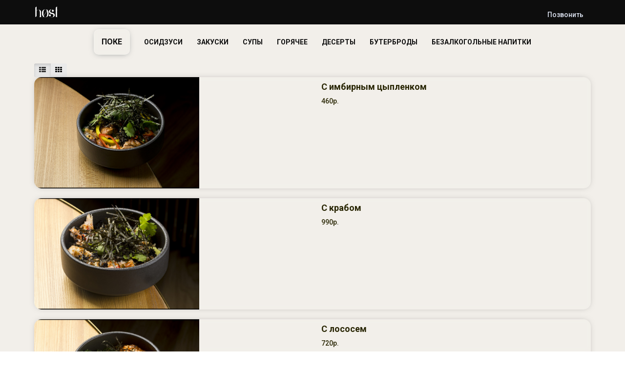

--- FILE ---
content_type: text/html; charset=utf-8
request_url: https://host-ryazan.ru/index.php?route=product/category&path=60
body_size: 5878
content:
<!DOCTYPE html>
<!--[if IE]><![endif]-->
<!--[if IE 8 ]><html dir="ltr" lang="ru" class="ie8"><![endif]-->
<!--[if IE 9 ]><html dir="ltr" lang="ru" class="ie9"><![endif]-->
<!--[if (gt IE 9)|!(IE)]><!-->
<html dir="ltr" lang="ru">
<!--<![endif]-->
<head>
  <meta charset="UTF-8" />
  <meta name="viewport" content="width=device-width, user-scalable=0, initial-scale=1.0, maximum-scale=1.0">
  <meta http-equiv="X-UA-Compatible" content="IE=edge">
  <title>Поке</title>
  <base href="https://host-ryazan.ru/" />
      <script
          src="https://code.jquery.com/jquery-3.5.1.min.js"
          integrity="sha256-9/aliU8dGd2tb6OSsuzixeV4y/faTqgFtohetphbbj0="
          crossorigin="anonymous"></script>
  <link rel="stylesheet" href="https://unpkg.com/@reliutg/buzz-notify/dist/buzz-notify.css" />
  <script type="text/javascript">
    var Notify = (() => {// Eliut González (https://twitter.com/eliut505)
      const p={success:'<svg xmlns="http://www.w3.org/2000/svg" width="24" height="24" viewBox="0 0 24 24" stroke-width="1.5" stroke="#155724" fill="none" stroke-linecap="round" stroke-linejoin="round"><path stroke="none" d="M0 0h24v24H0z"/><circle cx="12" cy="12" r="9" /><path d="M9 12l2 2l4 -4" /></svg>',warning:'<svg xmlns="http://www.w3.org/2000/svg" width="24" height="24" viewBox="0 0 24 24" stroke-width="1.5" stroke="#856404" fill="none" stroke-linecap="round" stroke-linejoin="round"><path stroke="none" d="M0 0h24v24H0z"/><circle cx="12" cy="12" r="9" /><line x1="12" y1="8" x2="12" y2="12" /><line x1="12" y1="16" x2="12.01" y2="16" /></svg>',danger:'<svg xmlns="http://www.w3.org/2000/svg" width="24" height="24" viewBox="0 0 24 24" stroke-width="1.5" stroke="#721c24" fill="none" stroke-linecap="round" stroke-linejoin="round"><path stroke="none" d="M0 0h24v24H0z"/><path d="M12 9v2m0 4v.01" /><path d="M5.07 19H19a2 2 0 0 0 1.75 -2.75L13.75 4a2 2 0 0 0 -3.5 0L3.25 16.25a2 2 0 0 0 1.75 2.75" /></svg>'},a=400,m=({title:o,html:s,type:n="success",position:e="top-right",duration:r=3e3,transition:i="fade",config:u={icons:p}},d)=>{const c=document.querySelector("#notify"),l=new CustomEvent("notifyclose");if(!c.querySelector(`[data-notify='${e}']`)){const v=document.createElement("div");v.setAttribute("data-notify",e),c.appendChild(v)}const f=c.querySelector(`[data-notify='${e}']`),t=document.createElement("div");t.setAttribute("class",`notify notify--${n}`),t.setAttribute("role","alert"),t.setAttribute("aria-live","assertive"),t.setAttribute("aria-atomic","true"),t.setAttribute("style","---area: 'icon title'"),t.classList.add(`${i}-active`),t.classList.add(`${i}-active`),setTimeout(()=>{t.classList.remove(`${i}-active`)},a),t.innerHTML=`<div class="notify__title">${o}</div>`,s&&(t.setAttribute("style","---area: 'icon title' 'icon content'"),t.innerHTML+=`<div class="notify__content">${s}</div>`);const h={...p,...u?.icons};t.insertAdjacentHTML("afterbegin",`<span class="notify__icon">${h[n]}</span>`);const[y]=e.split("-");return y==="top"&&f.insertAdjacentElement("afterbegin",t),y==="bottom"&&f.insertAdjacentElement("beforeend",t),r*1>0&&(setTimeout(()=>{t.classList.add(`${i}-leave`)},r-a/2),setTimeout(()=>{typeof d=="function"&&d(),t.dispatchEvent(l),t.remove()},r)),t.addEventListener("click",function(){t.classList.add(`${i}-leave`),setTimeout(()=>{this.remove(),t.dispatchEvent(l)},a/2)}),t},g=o=>{const s=m(o);return new Promise(n=>{const e=setTimeout(n,o?.duration||3e3);s.addEventListener("notifyclose",()=>{n(),clearTimeout(e)})})};return m;
    })();</script>
  <link href="catalog/view/javascript/bootstrap/css/bootstrap.min.css" rel="stylesheet" media="screen" />
  <script src="catalog/view/javascript/bootstrap/js/bootstrap.min.js" type="text/javascript"></script>

  <link href="catalog/view/javascript/font-awesome/css/font-awesome.min.css" rel="stylesheet" type="text/css" />
  <link href="//fonts.googleapis.com/css?family=Open+Sans:400,400i,300,700" rel="stylesheet" type="text/css" />
  <link href="catalog/view/theme/default/stylesheet/stylesheet.css?v=1.6" rel="stylesheet">
      <script src="catalog/view/javascript/common.js" type="text/javascript"></script>
      <link href="http://host-ryazan.ru/index.php?route=product/category&amp;path=60" rel="canonical" />
  
<script src="catalog/view/javascript/jquery.maskedinput.min.js" type="text/javascript"></script>
<script type="text/javascript">

	$(function($){
        $("#input-payment-telephone").mask("+7(999)999-9999");
	$("#payment_address_telephone").mask("+7(999)999-9999");
	$("#shipping_address_telephone").mask("+7(999)999-9999");
	$("#phone").mask("+7(999)999-9999");
	$("#telephone").mask("+7(999)999-9999");
	$("#input-telephone").mask("+7(999)999-9999");
	$("#tel").mask("+7(999)999-9999");
	});
</script>
  
                            

                                                        
                <script src="catalog/view/javascript/ocdev_smart_cart/jquery.magnific-popup.min.js?v=3.0" type="text/javascript"></script>
        <link href="catalog/view/javascript/ocdev_smart_cart/magnific-popup.css?v=3.0" rel="stylesheet" media="screen" />
        <link rel="stylesheet" type="text/css" href="catalog/view/theme/default/stylesheet/ocdev_smart_cart/stylesheet.css?v=3.0"/>
        <script type="text/javascript" src="catalog/view/javascript/ocdev_smart_cart/ocdev_smart_cart.js?v=3.0"></script>
              
</head>
<body>

  <div class="nav__content scroll">
    <ul class="nav__list list-unstyled">
                <li class="nav__list-item  active"><a id="60" href="http://host-ryazan.ru/index.php?route=product/category&amp;path=60#60">ПОКЕ</a></li>
                <li class="nav__list-item "><a id="84" href="http://host-ryazan.ru/index.php?route=product/category&amp;path=84#84">ОСИДЗУСИ</a></li>
                <li class="nav__list-item "><a id="64" href="http://host-ryazan.ru/index.php?route=product/category&amp;path=64#64">ЗАКУСКИ</a></li>
                <li class="nav__list-item "><a id="66" href="http://host-ryazan.ru/index.php?route=product/category&amp;path=66#66">СУПЫ</a></li>
                <li class="nav__list-item "><a id="67" href="http://host-ryazan.ru/index.php?route=product/category&amp;path=67#67">ГОРЯЧЕЕ</a></li>
                <li class="nav__list-item "><a id="69" href="http://host-ryazan.ru/index.php?route=product/category&amp;path=69#69">ДЕСЕРТЫ</a></li>
                <li class="nav__list-item "><a id="71" href="http://host-ryazan.ru/index.php?route=product/category&amp;path=71#71">БУТЕРБРОДЫ</a></li>
                <li class="nav__list-item "><a id="70" href="http://host-ryazan.ru/index.php?route=product/category&amp;path=70#70">БЕЗАЛКОГОЛЬНЫЕ НАПИТКИ</a></li>
          </ul>
  </div>

<nav id="top">
  <div class="container"> 
    
    <div id="logo" class="col-sm-1 col-xs-2"><a href="http://host-ryazan.ru/index.php?route=common/home"><img src="https://host-ryazan.ru/image/catalog/logo_1.png" title="HØST" alt="HØST" class="img-responsive" style="height: 50px;"/></a></div>
    <div id="top-links" class="pull-right">
      <ul class="list-inline">
                      <li><a href="tel:+74912407440"><span>Позвонить</span></a><li>
                                    </ul>
        </li>
      </ul>
    </div>
  </div>
</nav>
<header>
  <div class="container">
    <div class="row">
      <div id="notify"></div>
      
    </div>


  </div>
  </div>
</header>

<div id="product-category" class="site-content container">
    <div class="row">
                                    <div id="content" class="col-sm-12">
                                                                <div class="row">
                    <div class="col-md-2 col-sm-6 hidden-xs">
                        <div class="btn-group btn-group-sm">
                            <button type="button" id="list-view" class="btn btn-default" data-toggle="tooltip"
                                    title="Список"><i class="fa fa-th-list"></i></button>
                            <button type="button" id="grid-view" class="btn btn-default" data-toggle="tooltip"
                                    title="Сетка"><i class="fa fa-th"></i></button>
                        </div>
                    </div>

                    <div class="col-md-4 col-xs-3" style="display: none">
                        <div class="form-group input-group input-group-sm">
                            <label class="input-group-addon" for="input-sort">Сортировка:</label>
                            <select id="input-sort" class="form-control" onchange="location = this.value;">
                                                                                                            <option value="http://host-ryazan.ru/index.php?route=product/category&amp;path=60&amp;sort=p.sort_order&amp;order=ASC" selected="selected">По умолчанию</option>
                                                                                                                                                <option value="http://host-ryazan.ru/index.php?route=product/category&amp;path=60&amp;sort=pd.name&amp;order=ASC">Название (А - Я)</option>
                                                                                                                                                <option value="http://host-ryazan.ru/index.php?route=product/category&amp;path=60&amp;sort=pd.name&amp;order=DESC">Название (Я - А)</option>
                                                                                                                                                <option value="http://host-ryazan.ru/index.php?route=product/category&amp;path=60&amp;sort=p.price&amp;order=ASC">Цена (низкая &gt; высокая)</option>
                                                                                                                                                <option value="http://host-ryazan.ru/index.php?route=product/category&amp;path=60&amp;sort=p.price&amp;order=DESC">Цена (высокая &gt; низкая)</option>
                                                                                                                                                <option value="http://host-ryazan.ru/index.php?route=product/category&amp;path=60&amp;sort=p.model&amp;order=ASC">Модель (А - Я)</option>
                                                                                                                                                <option value="http://host-ryazan.ru/index.php?route=product/category&amp;path=60&amp;sort=p.model&amp;order=DESC">Модель (Я - А)</option>
                                                                                                </select>
                        </div>
                    </div>
                    <div class="col-md-3 col-xs-6" style="display: none">
                        <div class="form-group input-group input-group-sm">
                            <label class="input-group-addon" for="input-limit">Показать:</label>
                            <select id="input-limit" class="form-control" onchange="location = this.value;">
                                                                                                            <option value="http://host-ryazan.ru/index.php?route=product/category&amp;path=60&amp;limit=25">25</option>
                                                                                                                                                <option value="http://host-ryazan.ru/index.php?route=product/category&amp;path=60&amp;limit=50">50</option>
                                                                                                                                                <option value="http://host-ryazan.ru/index.php?route=product/category&amp;path=60&amp;limit=75" selected="selected">75</option>
                                                                                                                                                <option value="http://host-ryazan.ru/index.php?route=product/category&amp;path=60&amp;limit=100">100</option>
                                                                                                </select>
                        </div>
                    </div>
                </div>
                <div class="row">                         <div class="product-layout product-list col-xs-12">
                            <div class="product-thumb">
                                <div class="image"><a href="http://host-ryazan.ru/index.php?route=product/product&amp;path=60&amp;product_id=67"><img src="https://host-ryazan.ru/image/cache/catalog/new/IMG_0041-860x580.jpg"
                                                                                     alt="С имбирным цыпленком"
                                                                                     title="С имбирным цыпленком"
                                                                                     class="img-responsive"/></a></div>
                                <div>
                                    <div class="caption">
                                        <h4><a href="http://host-ryazan.ru/index.php?route=product/product&amp;path=60&amp;product_id=67">С имбирным цыпленком</a></h4>
                                                                                    <p class="price">                                                     460р.
                                                                                                                                            </p>
                                                                                 </div>

                                                                    </div>
                            </div>
                        </div>
                                            <div class="product-layout product-list col-xs-12">
                            <div class="product-thumb">
                                <div class="image"><a href="http://host-ryazan.ru/index.php?route=product/product&amp;path=60&amp;product_id=82"><img src="https://host-ryazan.ru/image/cache/catalog/31.01/IMG_0027-860x580.jpg"
                                                                                     alt="С крабом"
                                                                                     title="С крабом"
                                                                                     class="img-responsive"/></a></div>
                                <div>
                                    <div class="caption">
                                        <h4><a href="http://host-ryazan.ru/index.php?route=product/product&amp;path=60&amp;product_id=82">С крабом</a></h4>
                                                                                    <p class="price">                                                     990р.
                                                                                                                                            </p>
                                                                                 </div>

                                                                    </div>
                            </div>
                        </div>
                                            <div class="product-layout product-list col-xs-12">
                            <div class="product-thumb">
                                <div class="image"><a href="http://host-ryazan.ru/index.php?route=product/product&amp;path=60&amp;product_id=64"><img src="https://host-ryazan.ru/image/cache/catalog/31.01/IMG_0037-860x580.jpg"
                                                                                     alt="С лососем"
                                                                                     title="С лососем"
                                                                                     class="img-responsive"/></a></div>
                                <div>
                                    <div class="caption">
                                        <h4><a href="http://host-ryazan.ru/index.php?route=product/product&amp;path=60&amp;product_id=64">С лососем</a></h4>
                                                                                    <p class="price">                                                     720р.
                                                                                                                                            </p>
                                                                                 </div>

                                                                    </div>
                            </div>
                        </div>
                                            <div class="product-layout product-list col-xs-12">
                            <div class="product-thumb">
                                <div class="image"><a href="http://host-ryazan.ru/index.php?route=product/product&amp;path=60&amp;product_id=65"><img src="https://host-ryazan.ru/image/cache/catalog/31.01/IMG_0034-860x580.jpg"
                                                                                     alt="С тунцом"
                                                                                     title="С тунцом"
                                                                                     class="img-responsive"/></a></div>
                                <div>
                                    <div class="caption">
                                        <h4><a href="http://host-ryazan.ru/index.php?route=product/product&amp;path=60&amp;product_id=65">С тунцом</a></h4>
                                                                                    <p class="price">                                                     720р.
                                                                                                                                            </p>
                                                                                 </div>

                                                                    </div>
                            </div>
                        </div>
                                            <div class="product-layout product-list col-xs-12">
                            <div class="product-thumb">
                                <div class="image"><a href="http://host-ryazan.ru/index.php?route=product/product&amp;path=60&amp;product_id=66"><img src="https://host-ryazan.ru/image/cache/catalog/DSC_0313-860x580.jpg"
                                                                                     alt="С угрем"
                                                                                     title="С угрем"
                                                                                     class="img-responsive"/></a></div>
                                <div>
                                    <div class="caption">
                                        <h4><a href="http://host-ryazan.ru/index.php?route=product/product&amp;path=60&amp;product_id=66">С угрем</a></h4>
                                                                                    <p class="price">                                                     720р.
                                                                                                                                            </p>
                                                                                 </div>

                                                                    </div>
                            </div>
                        </div>
                     </div>
                <div class="row">
                    <div class="col-sm-6 text-left"></div>
                </div>
                                    </div>
        </div>
</div>
<!--suppress ALL -->

            
            <script type="text/javascript">
                window.dataLayer = window.dataLayer || [];
                function sendEcommerceAdd(id, quantity) {
                   $.ajax({
                        url: 'index.php?route=extension/payment/yandex_money/productInfo',
                        type: 'post',
                        data: 'id=' + id,
                        dataType: 'json',
                        success: function(json) {
                            json.quantity = quantity;
                            dataLayer.push({ecommerce: {add: {products: [json]}}});
                        }
                    });
                }
                $(window).on("load", function () {
                    var opencartCartAdd = cart.add;
                    cart.add = function (product_id, quantity) {
                        opencartCartAdd(product_id, quantity);
                        sendEcommerceAdd(product_id, typeof(quantity) !== 'undefined' ? parseInt(quantity) : 1);
                    };

                    $('#button-cart').on('click', function() {
                        var ecommerce_product = new Array();
                        sendEcommerceAdd($('#product input[name="product_id"]').val(), parseInt($('#product input[name="quantity"]').val()));
                    });
                });
            </script>
            
<footer>
  <div class="container">
    <div class="row">
            <div class="col-sm-3">
        <ul class="list-unstyled">
                                       <li><a href="http://host-ryazan.ru/index.php?route=information/contact">Контакты</a></li>
        </ul>
      </div>
           
    </div>
    <hr>
    <p>Разработано by <a href="https://vk.com/joejohnston">dkosmos.agency</a><br /> HØST &copy; 2025</p>

                        
  </div>
</footer>
<script type="text/javascript">
                $('body').on('click', '.password-control', function(){
		    	if ($('#input-password').attr('type') == 'password'){
				    $(this).addClass('view');
				    $('.img_eye').addClass('view');
				    $('#input-password').attr('type', 'text');
				    $('#input-payment-password').attr('type', 'text');
				    $('#input-confirm').attr('type', 'text');
				    $('#input-payment-confirm').attr('type', 'text');

				} else {
					$(this).removeClass('view');
					$('.img_eye').removeClass('view');
					$('#input-password').attr('type', 'password');
					$('#input-confirm').attr('type', 'password');
					$('#input-payment-password').attr('type', 'password');
					$('#input-payment-confirm').attr('type', 'password');
					}
				return false;
			
			});
			</script>
			
 

<script type="text/javascript">
var popped = ('state' in window.history && window.history.state !== null), initialURL = location.href;


// popstate handler takes care of the back and forward buttons
//
// You probably shouldn't use pjax on pages with other pushState
// stuff yet.
$(window).bind('popstate', function(event){
  // Ignore inital popstate that some browsers fire on page load
  var initialPop = !popped && location.href == initialURL
  popped = true
  if ( initialPop ) return

  var state = event.state

  if ( state && state.pjax ) {
    var container = state.pjax
    if ( $(container+'').length )
      $.pjax({
        url: state.url || location.href,
        fragment: state.fragment,
        container: container,
        push: false,
        timeout: state.timeout
      })
    else
      window.location = location.href
  }
})
</script>
<script>
$(document).ready(function() {
          });
</script>
<script>
  const app = (() => {
    let body;
    let menu;
    let nav;

    const init = () => {
      body = document.querySelector("body");
      menu = document.querySelector(".menu-icon");
      nav = document.querySelector(".nav");
      console.log(menu);
      let menuItems = document.querySelectorAll(".nav__list-item");
      applyListeners();
    };

    const applyListeners = () => {
      menu.addEventListener("click", () => toggleClass(body, "nav-active", false));
      menu.addEventListener("click", () => toggleClass(nav, "nav-index", true));
      menu.addEventListener("click", () => toggleClass(nav, "hidden", "false"));
      menu.addEventListener("click", () => toggleClass(menu, "menu-index", false));
    };

    const toggleClass = (element, stringClass, timeout) => {
      if (element.classList.contains(stringClass)){
          if(timeout === true){
          setTimeout(function(){
            element.classList.remove(stringClass);
          }, 1000);
          }
          else{
            element.classList.remove(stringClass);
          }
      }else {
        if (timeout === "false") {
          setTimeout(function () {
            element.classList.add(stringClass);
            }, 1000);
        } else {
          setTimeout(function () {
            element.classList.add(stringClass);
          }, 10);
        }
      }
    };

    init();
  })();
</script>
</div>

                                                        
                <script type="text/javascript">
          $(function() {
            $.ajax({
              type: 'get',
              url:  'index.php?route=extension/module/ocdev_smart_cart/cartProducts',
              dataType: 'json',
              success: function(json) {
                // one step
                $.each($("[onclick^='"+json['add_function_selector']+"']"), function() {
                  var product_id = $(this).attr('onclick').match(/[0-9]+/);
                    $(this)
                    .attr('onclick', 'getOCwizardModal_smca(\'' + $(this).attr('onclick').match(/[0-9]+/) + '\',\'' + 'add' + '\');')
                    .addClass('smca-call-button');
                });
                var product_id_in_page = $("input[name='product_id']").val();
                  $('#'+json['add_id_selector'])
                  .unbind('click')
                  .attr('onclick', 'getOCwizardModal_smca(\'' + product_id_in_page + '\',\'' + 'add' + '\');');
              }
            });
          });
          function minus(product_id) {
 	    value = $(`.input-quantity[data-index-number="${product_id}"]`).val()-1;
	    cart_id = $(`#cart_id[data-index-number="${product_id}"]`).val();
              $.ajax({
                url: 'index.php?route=checkout/cart/minus',
                type: 'post',
                data: '&product_id=' + product_id + '&quantity=' + value + '&cart_id=' + cart_id,
                dataType: 'json',
		success: function(json) {
                  if (json['redirect']) {
                    location = json['redirect'];
                  }
                  if (json['success']) {
                    buttonManipulate();
                    $('#cart-total').html(json['total']);
			if(json['quantity'] == false){
			$(`.input-quantity[data-index-number="${json['product_id']}"]`).attr("value", 0);
			}else{
			 $(`.input-quantity[data-index-number="${json['product_id']}"]`).attr("value", json['quantity']);
			}
		     }
                }
              });
            }
          function getOCwizardModal_smca(product_id, action) {
            quantity = 1;
            if (action == "add") {
              $.ajax({
                url: 'index.php?route=checkout/cart/add',
                type: 'post',
                data: 'product_id=' + product_id + '&quantity=' + quantity,
                dataType: 'json',
                success: function(json) {
                  if (json['redirect']) {
                    location = json['redirect'];
                  }
                  if (json['success']) {
                    buttonManipulate();
                    getOCwizardModal_smca(product_id,'');
                    $('#cart-total').html(json['total']);
		    $(`#cart_id[data-index-number="${json['product_id']}"]`).attr("value", json['cart_id']);
		    $(`.input-quantity[data-index-number="${json['product_id']}"]`).attr("value", json['quantity']);
                  }
                }
              });
            }

            if (action == "load" || action == "load_option") {
              $.magnificPopup.open({
                tLoading: '<img src="catalog/view/theme/default/stylesheet/ocdev_smart_cart/loading.svg" alt="" />',
                items: {
                  src: 'index.php?route=extension/module/ocdev_smart_cart',
                  type: 'ajax'
                },
                showCloseBtn: false
              });
              $('.mfp-bg').css({
                'background': 'url(image/ocdev_smart_cart/background/bg_3.png)',
                'opacity': '0.8'
              });
            }

            if (action == "add_option") {
              $.ajax({
                url: 'index.php?route=checkout/cart/add',
                type: 'post',
                data: $('#product input[type=\'text\'], #product input[type=\'hidden\'], #product input[type=\'radio\']:checked, #product input[type=\'checkbox\']:checked, #product select, #product textarea'),
                dataType: 'json',
                beforeSend: function() {
                  $('#button-cart').button('loading');
                },
                complete: function() {
                  $('#button-cart').button('reset');
                },
                success: function(json) {
                  $('.alert, .text-danger').remove();
                  $('.form-group').removeClass('has-error');

                  if (json['error']) {
                    if (json['error']['option']) {
                      for (i in json['error']['option']) {
                        var element = $('#input-option' + i.replace('_', '-'));

                        if (element.parent().hasClass('input-group')) {
                          element.parent().after('<div class="text-danger">' + json['error']['option'][i] + '</div>');
                        } else {
                          element.after('<div class="text-danger">' + json['error']['option'][i] + '</div>');
                        }
                      }
                    }
                    $('.text-danger').parent().addClass('has-error');
                  }
                  if (json['success']) {
                    buttonManipulate();
                    getOCwizardModal_smca(product_id, 'load_option');
                         $('#cart-total').html(json['text_count_cart']);
                  }
                }
              });
            }
          }
        </script>
              
</body></html> 


--- FILE ---
content_type: text/css
request_url: https://unpkg.com/@reliutg/buzz-notify/dist/buzz-notify.css
body_size: 803
content:
/*Roberth González (https://twitter.com/roberthgnz)*/
:root{--bzn-trans-cubic-bezier: cubic-bezier(.215, .61, .455, 1);--bzn-trans-duration: .4s;--bzn-color-success: #0f5132;--bzn-background-color-success: #d1e7dd;--bzn-border-color-success: #badbcc;--bzn-color-danger: #842029;--bzn-background-color-danger: #f8d7da;--bzn-border-color-danger: #f5c2c7;--bzn-color-warning: #664d03;--bzn-background-color-warning: #fff3cd;--bzn-border-color-warning: #ffecb5;--bzn-color-info: #055160;--bzn-background-color-info: #cff4fc;--bzn-border-color-info: #b6effb}@keyframes fadeOutTop{0%{transform:translateY(0);opacity:1}to{transform:translateY(-50px);opacity:0}}@keyframes fadeOutBottom{0%{transform:translateY(0);opacity:1}to{transform:translateY(50px);opacity:0}}@keyframes fadeInTop{0%{transform:translateY(-50px);opacity:0}to{transform:translateY(0);opacity:1}}@keyframes fadeInBottom{0%{transform:translateY(50px);opacity:0}to{transform:translateY(0);opacity:1}}@keyframes bounceInDown{0%,60%,75%,90%,to{animation-timing-function:var(--bzn-trans-cubic-bezier)}0%{opacity:0;transform:translate3d(0,-3000px,0)}60%{opacity:1;transform:translate3d(0,25px,0)}75%{transform:translate3d(0,-10px,0)}90%{transform:translate3d(0,5px,0)}to{transform:none}}@keyframes bounceInUp{0%,60%,75%,90%,to{animation-timing-function:var(--bzn-trans-cubic-bezier)}0%{opacity:0;transform:translate3d(0,3000px,0)}60%{opacity:1;transform:translate3d(0,-20px,0)}75%{transform:translate3d(0,10px,0)}90%{transform:translate3d(0,-5px,0)}to{transform:translateZ(0)}}@keyframes bounceOutDown{20%{transform:translate3d(0,10px,0)}40%,45%{opacity:1;transform:translate3d(0,-20px,0)}to{opacity:0;transform:translate3d(0,2000px,0)}}@keyframes bounceOutUp{20%{transform:translate3d(0,-10px,0)}40%,45%{opacity:1;transform:translate3d(0,20px,0)}to{opacity:0;transform:translate3d(0,-2000px,0)}}@keyframes slideInBlurredTop{0%{transform:translateY(-1000px) scaleY(2.5) scaleX(.2);transform-origin:50% 0%;filter:blur(240px);opacity:0}to{transform:translateY(0) scaleY(1) scaleX(1);transform-origin:50% 50%;filter:blur(0);opacity:1}}@keyframes slideOutBlurredTop{0%{transform:translateY(0) scaleY(1) scaleX(1);transform-origin:50% 0%;filter:blur(0);opacity:1}to{transform:translateY(-1000px) scaleY(2) scaleX(.2);transform-origin:50% 0%;filter:blur(240px);opacity:0}}@keyframes slideInBlurredBottom{0%{transform:translateY(1000px) scaleY(2.5) scaleX(.2);transform-origin:50% 100%;filter:blur(240px);opacity:0}to{transform:translateY(0) scaleY(1) scaleX(1);transform-origin:50% 50%;filter:blur(0);opacity:1}}@keyframes slideOutBlurredBottom{0%{transform:translateY(0) scaleY(1) scaleX(1);transform-origin:50% 50%;filter:blur(0);opacity:1}to{transform:translateY(1000px) scaleY(2) scaleX(.2);transform-origin:50% 100%;filter:blur(240px);opacity:0}}[data-notify]{position:relative;z-index:999999;display:flex;flex-direction:column;width:10vw}[data-notify] [data-notify-wrapper-position]{position:fixed}[data-notify] [data-notify-wrapper-position=top-left]{top:10px;left:10px}[data-notify] [data-notify-wrapper-position=top-center]{top:10px;left:50%;transform:translate(-50%)}[data-notify] [data-notify-wrapper-position=top-right]{top:10px;right:10px}[data-notify] [data-notify-wrapper-position=bottom-left]{bottom:10px;left:10px}[data-notify] [data-notify-wrapper-position=bottom-center]{bottom:10px;left:50%;transform:translate(-50%)}[data-notify] [data-notify-wrapper-position=bottom-right]{bottom:10px;right:10px}[data-notify] [data-notify-wrapper-position|=top] .fade-active{animation:fadeInTop var(--bzn-trans-duration)}[data-notify] [data-notify-wrapper-position|=bottom] .fade-active{animation:fadeInBottom var(--bzn-trans-duration)}[data-notify] [data-notify-wrapper-position|=top] .fade-leave{animation:fadeOutTop var(--bzn-trans-duration)}[data-notify] [data-notify-wrapper-position|=bottom] .fade-leave{animation:fadeOutBottom var(--bzn-trans-duration)}[data-notify] [data-notify-wrapper-position|=top] .bounce-active{animation:bounceInDown var(--bzn-trans-duration)}[data-notify] [data-notify-wrapper-position|=bottom] .bounce-active{animation:bounceInUp var(--bzn-trans-duration)}[data-notify] [data-notify-wrapper-position|=top] .bounce-leave{animation:bounceOutUp var(--bzn-trans-duration)}[data-notify] [data-notify-wrapper-position|=bottom] .bounce-leave{animation:bounceOutDown var(--bzn-trans-duration)}[data-notify] [data-notify-wrapper-position|=top] .slide-blurred-active{animation:slideInBlurredTop var(--bzn-trans-duration)}[data-notify] [data-notify-wrapper-position|=bottom] .slide-blurred-active{animation:slideInBlurredBottom var(--bzn-trans-duration)}[data-notify] [data-notify-wrapper-position|=top] .slide-blurred-leave{animation:slideOutBlurredTop var(--bzn-trans-duration)}[data-notify] [data-notify-wrapper-position|=bottom] .slide-blurred-leave{animation:slideOutBlurredBottom var(--bzn-trans-duration)}[data-notify] .notify{box-sizing:border-box;width:fit-content;display:grid;grid-template-columns:max-content 1fr;column-gap:.5rem;padding:.5rem 1rem .5rem .5rem;margin:auto;margin-bottom:1rem;border:1px solid transparent;border-radius:.5rem;transition:opacity var(--bzn-trans-duration);user-select:none;cursor:pointer}[data-notify] .notify__title{align-self:center;font-weight:700;color:#0b2e13}[data-notify] .notify__content{display:flex;justify-content:center;align-items:flex-start;flex-direction:column}[data-notify] .notify__icon{display:flex;align-self:center;justify-self:center}[data-notify] .notify--success{color:var(--bzn-color-success);background-color:var(--bzn-background-color-success);border-color:var(--bzn-border-color-success)}[data-notify] .notify--danger{color:var(--bzn-color-danger);background-color:var(--bzn-background-color-danger);border-color:var(--bzn-border-color-danger)}[data-notify] .notify--warning{color:var(--bzn-color-warning);background-color:var(--bzn-background-color-warning);border-color:var(--bzn-border-color-warning)}[data-notify] .notify--info{color:var(--bzn-color-info);background-color:var(--bzn-background-color-info);border-color:var(--bzn-border-color-info)}


--- FILE ---
content_type: text/css
request_url: https://host-ryazan.ru/catalog/view/theme/default/stylesheet/stylesheet.css?v=1.6
body_size: 8597
content:
@import url("https://fonts.googleapis.com/css?family=Material+Icons+Round");
@import url('https://fonts.googleapis.com/css2?family=Roboto:ital,wght@0,100;0,300;0,400;0,500;0,700;0,900;1,100;1,300;1,400;1,500;1,700;1,900&display=swap');
@import url('https://fonts.googleapis.com/css2?family=Montserrat+Alternates:ital,wght@0,100;0,200;0,300;0,400;0,500;0,600;0,700;0,800;0,900;1,100;1,200;1,300;1,400;1,500;1,600;1,700;1,800;1,900&display=swap');@import url('https://fonts.googleapis.com/css2?family=Exo+2:wght@400;700&display=swap');
html{
	background-color: #fff;
}
body {
	font-family: 'Roboto';
	font-weight: 500;
	color: #666;
	font-size: 14px;
	line-height: 20px;
	width: 100%;
	background-color: #f2efea;
}
h1, h2, h3, h4, h5, h6 {
	color: #0d0d0d;
}
/* default font size */
.fa {
	font-size: 14px;
}
/* Override the bootstrap defaults */
h1 {
	font-size: 33px;
}
h2 {
	font-size: 27px;
}
h3 {
	font-size: 21px;
}
h4 {
	font-size: 15px;
}
h5 {
	font-size: 12px;
}
h6 {
	font-size: 10.2px;
}
a {
	color: #0d0d0d;
	text-decoration: none !important;
	outline: none !important;
}
a:hover {
	text-decoration: none;
	outline: none;
}
legend {
	font-size: 18px;
	padding: 7px 0px;
	background-color: #f5f5f5;
	border-bottom:none;
	margin-bottom:0px;
}
label {
	font-size: 16px;
	font-weight: normal;
}
select.form-control, textarea.form-control, input[type="text"].form-control, input[type="password"].form-control, input[type="datetime"].form-control, input[type="datetime-local"].form-control, input[type="date"].form-control, input[type="month"].form-control, input[type="time"].form-control, input[type="week"].form-control, input[type="number"].form-control, input[type="email"].form-control, input[type="url"].form-control, input[type="search"].form-control, input[type="tel"].form-control, input[type="color"].form-control {
	font-size: 16px;
	border-radius: 5px;
}
.input-group input, .input-group select, .input-group .dropdown-menu, .input-group .popover {
	font-size: 12px;
}
.input-group .input-group-addon {
	font-size: 12px;
	height: 30px;
	border-radius: 25px;
}
/* Fix some bootstrap issues */
span.hidden-xs, span.hidden-sm, span.hidden-md, span.hidden-lg {
	display: inline;
}

.nav-tabs {
	margin-bottom: 15px;
}
div.required .control-label:before {
	content: '* ';
	color: #F00;
	font-weight: bold;
}
/* Gradent to all drop down menus */
.dropdown-menu li > a:hover {
	text-decoration: none;
	color: rgb(234,234,234);
	background-color: #229ac8;
	background-image: linear-gradient(to bottom, #0d0d0d, #1f90bb);
	background-repeat: repeat-x;
}
/* top */
#top {
	margin-bottom: 10px;
	background-color: #0d0d0d;
	position: fixed;
	z-index: 999;
	width: 100%;
}
#top .container {
}
#top #form-currency .currency-select,
#top #form-language .language-select {
	text-align: left;
}
#top #form-currency .currency-select:hover,
#top #form-language .language-select:hover {
	text-shadow: none;
	color: rgb(234,234,234);
	background-color: #229ac8;
	background-image: linear-gradient(to bottom, #0d0d0d, #1f90bb);
	background-repeat: repeat-x;
}
#top .btn-link, #top-links li, #top-links a {
	color: #dfe5f3;
	text-decoration: none;

}

#top .btn-link:hover, #top-links a:hover {
	color: #640000;
}
#top-links .dropdown-menu a {
	text-shadow: none;
}
#top-links .dropdown-menu a:hover {
	color: rgb(234,234,234);
}
#top .btn-link strong {
	font-size: 14px;
	line-height: 14px;
}
#top-links {
	padding-top: 10px;
	margin-top: 10px;
}
#top-links a + a {
	margin-left: 15px;
}
/* logo */
#logo {
	display: inline-block;
	padding: 0;
}
#logo h1 {
	font-size: 28px;
	margin-bottom: 20px;
	margin-top: -5px;
}
/* search */
#search {
	margin-top: 5px;
	border-radius: 25px;
	border: none;
	display: none;
}
#search .input-lg {
	height: 30px;
	line-height: 10px;
	border: none;
}
#search .btn-lg {
	font-size: 15px;
	line-height: 10px;
	text-shadow: 0 1px 0 rgb(234,234,234);
	border-top-right-radius:25px;
	border-bottom-right-radius:25px;
	max-height: 29px;
	box-shadow:none;
}
/* cart */
#cart {
    display: block;
    max-width: 100%;
    height: 40px;
    margin-top: 5px;
}
#cart > .btn {
	font-size: 12px;
	line-height: 18px;
	color: rgb(234,234,234);
}
#cart.open > .btn {
	background-image: none;
	background-color: rgb(234,234,234);
	color: #666;
	box-shadow: none;
	text-shadow: none;
}
#cart.open > .btn:hover {
	color: #0d0d0d;
}
#cart .dropdown-menu {
	background: #eee;
	z-index: 1001;
}
#cart .dropdown-menu {
	min-width: 100%;
}
@media (max-width: 478px) {
	#cart .dropdown-menu {
		width: 100%;
	}
}
#cart .dropdown-menu table {
	margin-bottom: 10px;
}
#cart .dropdown-menu li > div {
	min-width: 427px;
	padding: 0 10px;
}
@media (max-width: 478px) {
	#cart .dropdown-menu li > div {
		min-width: 100%;
	}
}
#cart .dropdown-menu li p {
	margin: 20px 0;
}
/* menu */
#menu {
	background-color: rgb(234,234,234);
	
}
#menu .nav > li > a {
	color:  #0d0d0d;
	padding: 10px 15px 10px 15px;
	min-height: 15px;
	font-size: 14px;
	font-weight: 600;
	border-radius: 5px;
	background: rgb(234,234,234);
	box-shadow: 3px 3px 7px #c9c9c9,
	-3px -3px 7px rgb(234,234,234);
	margin: 10px;
}
#menu .nav > li > a:hover, #menu .nav > li > a:hover, #menu .nav > li.open > a {
	
}
#menu .dropdown-menu {
	padding-bottom: 0;
}
#menu .dropdown-inner {
	display: table;
}
#menu .dropdown-inner ul {
	display: table-cell;
}
#menu .dropdown-inner a {
	min-width: 160px;
	display: block;
	padding: 3px 20px;
	clear: both;
	line-height: 20px;
	color: #333333;
	font-size: 12px;
}
#menu .dropdown-inner li a:hover {
	color: rgb(234,234,234);
}
#menu .see-all {
	display: block;
	margin-top: 0.5em;
	border-top: 1px solid #DDD;
	padding: 3px 20px;
	-webkit-border-radius: 0 0 4px 4px;
	-moz-border-radius: 0 0 4px 4px;
	border-radius: 0 0 3px 3px;
	font-size: 12px;
}
#menu .see-all:hover, #menu .see-all:focus {
	text-decoration: none;
	color: rgb(234,234,234);
	background-color: #229ac8;
	background-image: linear-gradient(to bottom, #0d0d0d, #1f90bb);
	background-repeat: repeat-x;
}
#menu #category {
	float: left;
	padding-left: 15px;
	font-size: 16px;
	font-weight: 700;
	line-height: 40px;
	color:  #0d0d0d;
	text-shadow: 0 1px 0 rgba(0, 0, 0, 0.2);
}
#menu .btn-navbar {
	font-size: 15px;
	font-stretch: expanded;
	color: #0d0d0d;
	padding: 2px 18px;
	float: right;
}
#menu .btn-navbar:hover, #menu .btn-navbar:focus, #menu .btn-navbar:active, #menu .btn-navbar.disabled, #menu .btn-navbar[disabled] {
	color: rgb(234,234,234);
	background-color: rgb(234,234,234);
}
@media (min-width: 768px) {
	#menu .dropdown:hover .dropdown-menu {
		display: block;
	}
}
	.navbar-nav {
	    background-color: rgb(234,234,234);
	    margin: 0px -15px;
	}
	#menu{
		border-radius: 5px;
		background: rgb(234,234,234);
	    margin: 20px;
	}
	#menu div.dropdown-inner > ul.list-unstyled {
		display: block;
	}
	#menu div.dropdown-menu {
		margin-left: 0 !important;
		padding-bottom: 10px;
		background-color: rgba(0, 0, 0, 0.1);
	}
	#menu .dropdown-inner {
		display: block;
	}
	#menu .dropdown-inner a {
		width: 100%;
		color: rgb(234,234,234);
	}
	#menu .dropdown-menu a:hover,
	#menu .dropdown-menu ul li a:hover {
		background: rgba(0, 0, 0, 0.1);
	}
	#menu .see-all {
		margin-top: 0;
		border: none;
		border-radius: 0;
		color: rgb(234,234,234);
	}
/* content */
#content {
}
/* footer */
footer {
	margin-top: 30px;
	padding-top: 30px;
	background-color: #0d0d0d;
	border-top: 1px solid #ddd;
	color: #dfe5f3;
}
footer hr {
	border-top: none;
	border-bottom: 1px solid #666;
}
footer a {
	color: #ccc;
}
footer a:hover {
	color: rgb(234,234,234);
}
footer h5 {
	font-family: 'Montserrat Alternates';
	font-size: 13px;
	font-weight: bold;
	color: rgb(234,234,234);
}
/* alert */
.alert {
	padding: 8px 14px 8px 14px;
}
/* breadcrumb */
.breadcrumb {
	margin: 0 0 20px 0;
	padding: 8px 0;
	background-color: rgb(234,234,234);
}
.breadcrumb i {
	font-size: 15px;
}
.breadcrumb > li {
	text-shadow: 0 1px 0 rgb(234,234,234);
	padding: 0 20px;
	position: relative;
	white-space: nowrap;
}
.breadcrumb > li + li:before {
	content: '';
	padding: 0;
}
.breadcrumb > li:after {
	content: '';
    display: block;
    position: absolute;
    top: 6px;
    right: -5px;
    width: 8px;
    height: 8px;
    border-right: 1px solid #B7B7B7;
    border-bottom: 1px solid #B7B7B7;
    -webkit-transform: rotate(-45deg);
    -moz-transform: rotate(-45deg);
    -o-transform: rotate(-45deg);
    transform: rotate(-45deg);
}
.breadcrumb > li:last-child::after{
    display: none;
}
.pagination {
	margin: 0;
}
/* buttons */
.buttons {
	margin: 1em 0;
}
.btn {
	padding: 7.5px 12px;
	font-size: 12px;
}
.btn-xs {
	font-size: 9px;
}
.btn-sm {
	font-size: 10.2px;
}
.btn-lg {
	padding: 10px 16px;
	font-size: 15px;
}
.btn-group > .btn, .btn-group > .dropdown-menu, .btn-group > .popover {
	font-size: 12px;
}
.btn-group > .btn-xs {
	font-size: 9px;
}
.btn-group > .btn-sm {
	font-size: 10.2px;
}
.btn-group > .btn-lg {
	font-size: 15px;
}
.btn-default {
	color: #0d0d0d;
	text-shadow: 0 1px 0 rgba(255, 255, 255, 0.5);
	background-color: rgb(234,234,234);
	background-repeat: repeat-x;
	border: none;
}
.btn-primary {
	color: rgb(234,234,234);
	text-shadow: 0 -1px 0 rgba(0, 0, 0, 0.25);
}
.btn-primary:hover, .btn-primary:active, .btn-primary.active, .btn-primary.disabled, .btn-primary[disabled], .btn-primary:active:hover {
	background-color: #0d0d0d;
}
.btn-warning {
	color: rgb(234,234,234);
	text-shadow: 0 -1px 0 rgba(0, 0, 0, 0.25);
	background-color: #faa732;
	background-image: linear-gradient(to bottom, #fbb450, #f89406);
	background-repeat: repeat-x;
	border-color: #f89406 #f89406 #ad6704;
}
.btn-warning:hover, .btn-warning:active, .btn-warning.active, .btn-warning.disabled, .btn-warning[disabled] {
	box-shadow: inset 0 1000px 0 rgba(0, 0, 0, 0.1);
}
.btn-danger {
	color: rgb(234,234,234);
	text-shadow: 0 -1px 0 rgba(0, 0, 0, 0.25);
	background-color: #da4f49;
	background-image: linear-gradient(to bottom, #ee5f5b, #bd362f);
	background-repeat: repeat-x;
	border-color: #bd362f #bd362f #802420;
}
.btn-danger:hover, .btn-danger:active, .btn-danger.active, .btn-danger.disabled, .btn-danger[disabled] {
	box-shadow: inset 0 1000px 0 rgba(0, 0, 0, 0.1);
}
.btn-success {
	color: rgb(234,234,234);
	text-shadow: 0 -1px 0 rgba(0, 0, 0, 0.25);
	background-color: #5bb75b;
	background-image: linear-gradient(to bottom, #62c462, #51a351);
	background-repeat: repeat-x;
	border-color: #51a351 #51a351 #387038;
}
.btn-success:hover, .btn-success:active, .btn-success.active, .btn-success.disabled, .btn-success[disabled] {
	box-shadow: inset 0 1000px 0 rgba(0, 0, 0, 0.1);
}
.btn-info {
	color: rgb(234,234,234);
	text-shadow: 0 -1px 0 rgba(0, 0, 0, 0.25);
	background-color: #df5c39;
	background-image: linear-gradient(to bottom, #e06342, #dc512c);
	background-repeat: repeat-x;
	border-color: #dc512c #dc512c #a2371a;
}
.btn-info:hover, .btn-info:active, .btn-info.active, .btn-info.disabled, .btn-info[disabled] {
	background-image: none;
	background-color: #df5c39;
}
.btn-link {
	border-color: rgba(0, 0, 0, 0);
	cursor: pointer;
	color: #0d0d0d;
	border-radius: 25px;
}
.btn-link, .btn-link:active, .btn-link[disabled] {
	background-color: rgba(0, 0, 0, 0);
	background-image: none;
	box-shadow: none;
}
.btn-inverse {
	color: rgb(234,234,234);
	text-shadow: 0 -1px 0 rgba(0, 0, 0, 0.25);
	background-color: #0d0d0d;
	border-radius: 25px;
	box-shadow: 5px 5px 15px #bebebe,
	-5px -5px 15px rgb(234,234,234);
}
.btn-inverse:hover, .btn-inverse:active, .btn-inverse.active, .btn-inverse.disabled, .btn-inverse[disabled] {
	background-color: #222222;
	background-image: linear-gradient(to bottom, #333333, #111111);
}
/* list group */
.list-group a {
	border: none;
	color: #888888;
	padding: 8px 12px;
}
.list-group a.active, .list-group a.active:hover, .list-group a:hover {
	border: none;
	text-shadow: 0 1px 0 rgb(234,234,234);
}
/* carousel */
.carousel-caption {
	color: rgb(234,234,234);
	text-shadow: 0 1px 0 #0d0d0d;
}
.carousel-control .icon-prev:before {
	content: '\f053';
	font-family: FontAwesome;
}
.carousel-control .icon-next:before {
	content: '\f054';
	font-family: FontAwesome;
}
/* product list */
.product-thumb {
	margin-bottom: 20px;
	overflow: auto;
	border-radius: 15px;
	background: rgba( 242, 239, 234, 0.1 );
	box-shadow: 0 0 13px -5px rgba(78, 76, 74, 0.5);
	backdrop-filter: blur( 5px );
	-webkit-backdrop-filter: blur( 5px );
}
.product-thumb .image {
	text-align: center;
}
.product-thumb .image a {
	display: block;
}
.product-thumb .image a:hover {
	opacity: 0.8;
}
.product-thumb .image img {
	margin-left: auto;
	margin-right: auto;
}
.product-grid .product-thumb .image {
	float: none;
}
.product-list .product-thumb .image {
	float: left;
	max-width: 35%;
	display: inline-block;
}
.product-thumb h4 {
	font-weight: bold;
}
.product-thumb .caption {
	padding: 0 20px;
	min-height: 120px;
	display: inline-block;
}
.product-list .product-thumb .caption {
	margin-left: 230px;
}
@media (max-width: 1200px) {
.product-grid .product-thumb .caption {
	min-height: 210px;
	padding: 0 10px;
}
}
@media (max-width: 767px) {
.product-list .product-thumb .caption {
	min-height: 0;
	margin-left: 0;
	padding: 0 10px;
	width: 65%;
}
.product-grid .product-thumb .caption {
	min-height: 0;
}
}
.product-thumb .rating {
	padding-bottom: 10px;
}
.rating .fa-stack {
	font-size: 8px;
}
.rating .fa-star-o {
	color: #999;
	font-size: 15px;
}
.rating .fa-star {
	color: #FC0;
	font-size: 15px;
}
.rating .fa-star + .fa-star-o {
	color: #E69500;
}
h2.price {
	margin: 0;
}
h4 a {
	color: #272401;
}
.product-thumb .price {
	color: #272401;
}
.product-thumb .price-new {
	font-weight: 600;
}
.product-thumb .price-old {
	color: #999;
	text-decoration: line-through;
	margin-left: 10px;
}
.product-thumb .price-tax {
	color: #999;
	font-size: 12px;
	display: block;
}
.product-thumb .button-group, .button-group {
	position: relative;
	width: 65%;
	float: right;
}

.product-list .product-thumb .button-group {
}
@media (max-width: 768px) {
	.product-list .product-thumb .button-group {
		border-left: none;
	}
}
.product-thumb .button-group div {
	border: none;
	background: none;
	color: #272401;
	font-weight: bold;
	width: 50%;
	text-transform: uppercase;
	border-radius: 10px;
	position: absolute;
	padding: 0px 20px 0px 20px;
	cursor: pointer;
	-moz-user-select: none;
	-webkit-user-select: none;
	user-select: none;

}
.product-thumb .button-group div:nth-child(4){
	right: 0;
	text-align: right;
}
.smca-call-button{
    width: 35%;
	border: none;
	display: inline-block;
	background-color: rgb(234,234,234);
	color: #0d0d0d;
	font-weight: bold;
	text-align: center;
	float: left;
	text-transform: uppercase;
    border-radius: 10px;
    cursor: pointer;
    -moz-user-select: none;
    -webkit-user-select: none;
    user-select: none;
}
.product-thumb .button-group button + button {
	width: 20%;
	border-left: 1px solid #ddd;
}
.product-thumb .button-group button:hover {
	color: #640000;
	background-color: #ddd;
	text-decoration: none;
	cursor: pointer;
}
@media (max-width: 1200px) {
	.product-thumb .button-group button, .product-thumb .button-group button + button {
		width: 100%;
	}
}
@media (max-width: 767px) {
	.product-thumb .button-group button, .product-thumb .button-group button + button {
		width: 35%;
	}
}
.thumbnails {
	overflow: auto;
	clear: both;
	list-style: none;
	padding: 0;
	margin: 0;
}
.thumbnails > li {
	margin-left: 20px;
}
.thumbnails {
	margin-left: -20px;
}
.thumbnails > img {
	width: 100%;
}
.image-additional a {
	margin-bottom: 20px;
	padding: 5px;
	display: block;
	border: 1px solid #ddd;
}
.image-additional {
	max-width: 78px;
}
.thumbnails .image-additional {
	float: left;
	margin-left: 20px;
}

@media (min-width: 1200px) {
	#content .col-lg-2:nth-child(6n+1),
	#content .col-lg-3:nth-child(4n+1),
	#content .col-lg-4:nth-child(3n+1),
	#content .col-lg-6:nth-child(2n+1) {
		clear:left;
	}
}
@media (min-width: 992px) and (max-width: 1199px) {
	#content .col-md-2:nth-child(6n+1),
	#content .col-md-3:nth-child(4n+1),
	#content .col-md-4:nth-child(3n+1),
	#content .col-md-6:nth-child(2n+1) {
		clear:left;
	}
}
@media (min-width: 768px) and (max-width: 991px) {
	#content .col-sm-2:nth-child(6n+1),
	#content .col-sm-3:nth-child(4n+1),
	#content .col-sm-4:nth-child(3n+1),
	#content .col-sm-6:nth-child(2n+1) {
		clear:left;
	}
}

/* fixed colum left + content + right*/
@media (min-width: 768px) {
    #column-left  .product-layout .col-md-3 {
       width: 100%;
    }

	#column-left + #content .product-layout .col-md-3 {
       width: 50%;
    }

	#column-left + #content + #column-right .product-layout .col-md-3 {
       width: 100%;
    }

    #content + #column-right .product-layout .col-md-3 {
       width: 100%;
    }
}

/* fixed product layouts used in left and right columns */
#column-left .product-layout, #column-right .product-layout {
	width: 100%;
}

/* fixed mobile cart quantity input */
.input-group .form-control[name^=quantity] {
	min-width: 50px;
}

/* Missing focus and border color to overwrite bootstrap */
.btn-info:hover, .btn-info:active, .btn-info.active, .btn-info.disabled, .btn-info[disabled] {
    background-image: none;
    background-color: #df5c39;
}
.tel{
	display: block;
	padding-top: 10px;
	border-radius: 5px;
	background: rgb(234,234,234);
	box-shadow: 3px 3px 7px #c9c9c9,
	-3px -3px 7px rgb(234,234,234);
	margin-top: 10px;
	padding: 10px 10px 10px 20px;

font-weight: 500;
}
.tel2{
display: block;
padding: 0px 15px 15px 15px;
font-weight: bold;
}
.tel_code{
    font-size: 12px;
    font-weight: normal;
}
input:not([type=checkbox]):not([type=radio]),textarea, select {
-webkit-appearance: none;
-moz-appearance: none;
appearance: none;
}
#tab-description{
 font-size: 20px;
}    
.halif-but{
    display:table;
    height: 100px;
    text-align: right;
    font-weight: 600;
    font-size:12px;
    margin-bottom: 20px;
    border-radius: 15px;
    box-shadow: 5px 5px 15px #bebebe,
	-5px -5px 15px rgb(234,234,234);
	text-decoration:none;
	width: 100%;
	
}
.che-but{
    display:table;
    height: 100px;
    font-weight: 600;
    font-size:16px;
    letter-spacing: 2px;
    margin-bottom: 20px;
    border-radius: 15px;
	text-decoration:none;
}
#str_err{
   font-size:13px;
   color: red;
}
#cart-total{
	z-index: 12;
	display: block;
	position: absolute;
	color: #0d0d0d;
	background-color: rgba(234,234,234, 0.4);
	padding: 0px 5px 5px 5px;
	right: 25px;
	top: 15px;
	font-size: 20px;
	font-weight: bold;
	border-right: #0d0d0d solid 1px;
	border-bottom: #0d0d0d solid 1px;
}
.cart-icon{
    position: fixed;
    max-height: 40px;
    float: right;
    margin-top: 10px;
    right: 5vw;
    z-index: 999;
}
.fa-search{
    margin-top:-5px;
}
.pin{
     display:inline-table;
    height: 50px;
    text-align: center;
    font-weight: 600;
    font-size:16px;
    margin-bottom: 50px;
    letter-spacing: 2px;
    border: black solid 1px;
	text-decoration:none;

	
}
.roll{
    
    display:inline-table;
    height: 100px;
    text-align: center;
    font-weight: 600;
    font-size:11px;
    margin-bottom: 20px;
    border-radius: 15px;
    box-shadow: 5px 5px 15px #bebebe,
	-5px -5px 15px rgb(234,234,234);
	text-decoration:none;
	position: relative;
	
}
.navbar-header{
    padding-top: 10px;
}
.thumbnail{
    border: none;
}
a.password-control:active,
a.password-control:hover,
a.password-control {
	position: absolute;
    top: 0px;
    right: 15px;
    display: inline-block;
    width: 40px;
    height: 40px;
    outline: none;
}
.form-group {
    width: 250px;
    margin: 15px auto;
    position: relative;
}
#input-confirm,
#input-password,
#input-email,
#input-firstname,
#input-lastname,
#input-telephone,
#input-payment-confirm,
#input-payment-password,
#input-payment-email,
#input-payment-firstname,
#input-payment-lastname,
#input-payment-telephone,
#input-payment-address-1,
#input-payment-custom-field1,
#input-payment-custom-field2,
#input-payment-custom-field3,
#input-payment-custom-field4{
    width: 100%;
    padding: 5px 0;
    height: 40px;
    line-height: 40px;
    text-indent: 10px;
    margin: 0 0 15px 0;
    border-radius: 0px;
    border: 1px solid #0d0d0d;
    font-size: 18px;
}
.img_eye{
    width: 20px;
    height: 20px;
    background: url(/view.svg) 0 0 no-repeat;
    display: block;
    top: 11px;
    position: absolute;
    right: 10px;
}
.img_edit{
    width: 20px;
    height: 20px;
    background: url(/edit.svg) 0 0 no-repeat;
    display: block;
    top: 8px;
    position: relative;
    left: 3px;
}
.img_delete{
    width: 20px;
    height: 20px;
    background: url(/delete2.svg) 0 0 no-repeat;
    display: block;
    top: 8px;
    position: relative;
    left: 3px;
}
.img_eye.view {
	background: url(/no-view.svg) 0 0 no-repeat;
}
.form-control:focus {
  border: 2px solid #0d0d0d!important;
  box-shadow: none;
}
.login_table{
    margin-left: auto;
    margin-right: auto;
    width: 300px;
}
.btn-log{
    width: 250px;
    background-color: rgb(234,234,234);
    border-color: #0d0d0d;
    background-image: none;
    color: #0d0d0d;
    margin: 10px auto;
    display: block;
    border-radius: 0px;
    
}
.btn-register{
    width: 250px;
    background-color: #0d0d0d;
    border-color: #0d0d0d;
    background-image: none;
    color: rgb(234,234,234);
    margin: 10px auto;
    display: block;
    border-radius: 0px;
}
.btn-register:hover{
    width: 250px;
    background-color: #0d0d0d;
    border-color: #0d0d0d;
    background-image: none;
    color: rgb(234,234,234);
    margin: 10px auto;
    display: block;
}
.well{
    min-height: 20px;
    padding: 19px;
    margin-bottom: 20px;
    background-color: rgb(234,234,234);
    border: none;
    text-align: center;
    border-radius: 4px;
    -webkit-box-shadow: 0px 10px 20px -10px;
    box-shadow: 0px 10px 20px -10px;
}
.autologin_input{
    text-align: left;
}
.form-horizontal .form-group{
    margin-right: auto;
    margin-left: auto;
}
.btn-back{
    background-color: rgb(234,234,234);
    border-color: #0d0d0d;
    background-image: none;
    color: #0d0d0d;
    margin: 10px auto;
    display: block;
    border: 1px solid;
}
.btn-continue{
    background-color: #0d0d0d;
    border-color: #0d0d0d;
    background-image: none;
    color: rgb(234,234,234);
    margin: 10px auto;
    display: block;
}
.form_radio_btn_2,
.form_radio_btn {
	display: inline-block;
}
.form_radio_btn_2 input[type=radio],
.form_radio_btn input[type=radio] {
	display: none;
}
.form_radio_btn a {
	display: inline-block;
	cursor: pointer;
	padding: 0px 15px;
	line-height: 34px;
	border: 2px solid #0d0d0d;
	border-radius: 20px;
	user-select: none;
	width: 250px; 
	color: #666;
}
.form_radio_btn label {
	cursor: pointer;
	line-height: 34px;
	border: 2px solid #0d0d0d;
	border-radius: 6px;
	user-select: none;
	width: 250px; 
	color: #666;
}
.form_radio_btn_2 label {
	display: inline-block;
	cursor: pointer;
	padding: 0px 15px;
	line-height: 34px;
	border: 2px solid #0d0d0d;
	border-radius: 6px;
	user-select: none;
	width: 250px; 
	color: #666;
	margin: unset;
}
 
/* Checked */
.form_radio_btn input[type=radio]:checked + label {
	background: #0d0d0d;
    color: white;
}
 
/* Hover */
.form_radio_btn label:hover {
	color: #666;
}
.form_radio_btn_2 input[type=radio]:checked + label {
	border: none;
}
 
/* Hover */
.form_radio_btn_2 label:hover {
	color: #666;
}
.well1{
    min-height: 20px;
    padding: 19px;
    margin-bottom: 20px;
    background-color: #f5f5f5;
    border: none;
    text-align: center;
    border-radius: 4px;
    -webkit-box-shadow: 0px 10px 10px -10px;
    box-shadow: 0px 10px 10px -10px;
}
.panel-default{
    border: none;
    text-align: center;
}
#payment-existing{
    margin: 15px;
}
select.form-control::after {
  content: "▼";
  font-size: 12px;
  position: absolute;
  right: 0;
  top: 0;
  padding: 5px 15px;
  border-left: 5px solid rgb(234,234,234);
}
.well2{
    min-height: 20px;
    padding: 0px;
    margin-bottom: 20px;
    background-color: #f5f5f5;
    border: none;
    text-align: center;
    border-radius: 4px;
    -webkit-box-shadow: 0px 10px 20px -10px;
    box-shadow: 0px 10px 20px -10px;
}
.accName{
    margin-top: 5px;
    font-size: 27px;
    width: auto;
	overflow: hidden;
	text-overflow: ellipsis;
	line-height: 29px;
}
.accStatus{
    margin-top: 5px;
    font-size: 16px;
    width: auto;
	overflow: hidden;
	text-overflow: ellipsis;
	line-height: 29px;
}
.inform{
    height: 170px;
    padding: 15px;
    margin-bottom: 20px;
    background-color: #f5f5f5;
    border: none;
    color: #0d0d0d;
    border-radius: 4px;
    -webkit-box-shadow: 0px 10px 20px -10px;
    box-shadow: 0px 10px 20px -10px;
}
.inform1{
    height: 75px;
    padding: 15px;
    margin-bottom: 20px;
    background-color: #f5f5f5;
    border: none;
    color: #0d0d0d;
    border-radius: 4px;
    -webkit-box-shadow: 0px 10px 20px -10px;
    box-shadow: 0px 10px 20px -10px;
    line-height: 45px;
}
.arr_line > li:after {
	content: '';
    display: inline-block;
    width: 8px;
    height: 8px;
    border-right: 1px solid #0d0d0d;
    border-bottom: 1px solid #0d0d0d;
    -webkit-transform: rotate(-45deg);
    -moz-transform: rotate(-45deg);
    -o-transform: rotate(-45deg);
    transform: rotate(-45deg);
}
.passline{
  background-image: url(/padlock.svg);
  background-repeat: no-repeat;
  width: 30px;
  height: 30px;
  display: inline-block;
}
.accText{
    white-space: nowrap;
    overflow: hidden;
}
.img_arrow{
    width: 10px;
    height: 10px;
    background: url(/right-arrow.svg) 0 0 no-repeat;
    display: block;
    top: 32px;
    position: absolute;
    right: 10px;
}
@keyframes loader {
  0% {
    width: 10%;
    transform: rotate(0deg);
  }
  10% {
    left: 0%;
    transform: rotate(0deg);
  }
  20% {
    width: 10%;
    left: 20%;
  }
  30% {
    width: 25%;
  }
  50% {
    left: 10%;
    width: 35%;
  }
  70% {
    width: 30%;
    left: 10%;
    transform: rotate(240deg);
  }
  90% {
    width: 30%;
    left: 10%;
  }
  100% {
    width: 10%;
    left: 25%;
    transform: rotate(360deg);
  }
}
@keyframes pan {
  0% {
    transform: rotate(0deg);
    transform-origin: top right;
  }
  10% {
    transform: rotate(-2deg);
    transform-origin: top right;
  }
  50% {
    transform: rotate(15deg);
  }
  100% {
    transform: rotate(0deg);
  }
}
@keyframes shadow {
  0% {
    width: 30%;
  }
  50% {
    width: 40%;
    left: 10px;
    opacity: 0.3;
  }
  100% {
    width: 30%;
  }
}
.pan-loader {
  width: 100px;
  height: 100px;
  margin: 10px auto;
}
.pan-loader .loader {
  position: relative;
  top: 10%;
  left: 0;
  z-index: -1;
  width: 60%;
  height: 45%;
  border: 8px solid transparent;
  border-bottom: 10px solid #0d0d0d;
  border-radius: 100%;
  animation: loader 2s infinite;
  animation-timing-function: linear;
}
.pan-loader .pan-container {
  display: flex;
  width: 100%;
  animation: pan 2s infinite;
}
.pan-loader .pan {
  width: 60%;
  height: 13px;
  background: linear-gradient(#0d0d0d, #5C6BC0);
  border-bottom-right-radius: 20px;
  border-bottom-left-radius: 20px;
}
.pan-loader .handle {
  width: 40%;
  height: 5px;
  background: linear-gradient(#0d0d0d, #5C6BC0);
  border-top-right-radius: 10px;
  border-top-left-radius: 10px;
  border-bottom-right-radius: 10px;
  border-bottom-left-radius: 10px;
}
.pan-loader .shadow {
  position: relative;
  top: 15%;
  left: 15%;
  width: 30%;
  height: 4px;
  background: lightgray;
  border-radius: 20px;
  animation: shadow 2s infinite;
}
.biker-loader{
    width: 100px;
    height: 100px;
    margin: -20px auto;
    
}
.product-table-acc_gen{
    display: table;
    width: 100%;
    background-color: #f5f5f5;
    border: none;
    color: #0d0d0d;
    border-radius: 4px;
    -webkit-box-shadow: 0px 10px 20px -10px;
    box-shadow: 0px 10px 20px -10px;
    margin-bottom: 20px;
    
}
.product-table-acc{
    display: table-row;
}
.product-table-acc > div{
display: table-cell;
vertical-align: middle;
}
.product-table-acc > .name{
    width: 30%;
    border-bottom: 1px solid #ccc;
}
.product-table-acc > .address{
    width: 60%;
}
.total_over{
margin-right: 15px;
margin-left: 15px;
}
.total_over_grid{
    margin-top: 20px;
    background-color: #f5f5f5;
    border: none;
    color: #0d0d0d;
    border-radius: 4px;
    -webkit-box-shadow: 0px 10px 20px -10px;
    box-shadow: 0px 10px 20px -10px;
}
.total_over > .inner_t{
 text-align: left;
 float: left;
 padding: 10px;
}
.total_over > .inner_c{
 text-align: right;
 padding: 10px;
 border-bottom: 1px solid #ccc;
}
.product-table-acc > .quantity{
    width: 15%;
    text-align: center;
    border-bottom: 1px solid #ccc;
}
.product-table-acc > .price{
    width: 20%;
    text-align: center;
    border-bottom: 1px solid #ccc;
}
.product-table-acc > .total{
    width: 20%;
    text-align: center;
    border-bottom: 1px solid #ccc;
}
.product-table-acc > .reorder{
    width: 15%;
    text-align: center;
    border-bottom: 1px solid #ccc;
}
.product-table-acc > .name > .inner{
    margin: 15px;
}
.product-table-acc > .address > .inner{
    margin: 15px;
}
.table-row{
    margin-left: auto;
    margin-right: auto;
    max-width: 600px;
}
.table{
    background-color: #f5f5f5;
    border: none;
    color: #0d0d0d;
    border-radius: 4px;
    -webkit-box-shadow: 0px 10px 20px -10px;
    box-shadow: 0px 10px 20px -10px;
}
.btn-edit{
    background-color: #f5f5f5;
border: none;
color: #0d0d0d;
border-radius: 50%;
-webkit-box-shadow: 0px 10px 20px -10px;
box-shadow: 0px 10px 20px -10px;
margin-bottom: 20px;
width: 50px;
height: 50px;
margin-top: 20px;
}
.btn-delete{
    text-shadow: 0 -1px 0 rgba(0, 0, 0, 0.25);
background-color: #d03d3d;
border: none;
color: rgb(234,234,234);
border-radius: 50%;
-webkit-box-shadow: 0px 10px 20px -10px #0d0d0d;
box-shadow: 0px 10px 20px -10px #0d0d0d;
margin-bottom: 20px;
margin-top: 20px;
width: 50px;
height: 50px;
}
.btn-add{
 width: 100%;
background-color: #f5f5f5;
border: none;
color: #0d0d0d;
border-radius: 4px;
-webkit-box-shadow: 0px 10px 20px -10px;
box-shadow: 0px 10px 20px -10px;
margin-bottom: 20px;   
}
.list-group-item.active{
    background-color: #0d0d0d;
}
.list-group-item.active:hover{
    background-color: #0d0d0d;
}
.product-table-caption{
    display: table-caption;
    background-color: #f5f5f5;
    color: #0d0d0d;
}
.product-table-caption > p{
    margin: 10px 0 10px;
    color: #0d0d0d;
}
#input-quantity{
	border: none;
	background: none;
	color: #272401;
	font-weight: bold;
	width: 100%;
	text-align: center;
	text-transform: uppercase;
	border-radius: 10px;
	position: absolute;
}
.desc{
    display: block;
	color: white;
}
.caption > h4 > a{
    display: block;
	font-size: 18px;
}
#product-table-body > p{
    font-weight: bold;
    margin-top: 5px;
}
#product-table-body > p > strong{
    color: #0d0d0d;
    position:absolute;
}
.txt-center{
     text-align: center;
 }
 .switch {
    display:inline-block;
    transition: all 0.1s ease;
    height: 100%;
    position: relative;
    background-color: rgb(234,234,234);
    width: 70%;
    border: 1px solid #0d0d0d;
}

.switch-label{
    direction: rtl;
    position: relative;
    z-index: 2;
    float: left;
    width: 50%;
    height:100%;
    padding:10px 0px;
    font-size: 15px;
    color:#0d0d0d;
    text-align: center;
    cursor: pointer;
}

.switch-input {
    display: none;
}

.switch-input:checked + .switch-label {
    color: rgb(234,234,234);
    width: 50%;
}

.switch-input:checked + .switch-label-on ~ .slider2 {
    left: 50%;
    border-radius: 30px;
}

.switch-label-on{
    border-radius: 30px;
}

.switch-label-off,.switch-input:checked + .switch-label-off ~ .slider2{
    
}

.switch-input:checked + .switch-label svg path{
    fill: rgb(234,234,234);
}

.swith-row{
    height: 45px;
    direction: ltr;
    width: 100%;
}

.slider2{
    display: block;
    position: absolute;
    z-index: 1;
    color: rgb(234,234,234);
    top: 0%;
    left: 0%;
    width: 50%;
    height: 100%;
    background: #0d0d0d;
    -webkit-transition:  500ms cubic-bezier(0.075, 0.820, 0.165, 1.000);
    -moz-transition: 500ms cubic-bezier(0.075, 0.820, 0.165, 1.000);
    -ms-transition: 500ms cubic-bezier(0.075, 0.820, 0.165, 1.000);
    -o-transition: 500ms cubic-bezier(0.75, 0.820, 0.165, 1.000);
    transition: 500ms cubic-bezier(0.75, 0.820, 0.165, 1.000);
}


.slide-right {
    -webkit-animation: slide-right 0.5s infinite alternate-reverse both;
    animation: slide-right 0.5s infinite alternate-reverse both;
}

@-webkit-keyframes slide-right {
    0% {
        -webkit-transform: translateX(0);
        transform: translateX(0);
    }
    100% {
        -webkit-transform: translateX(20px);
        transform: translateX(20px);
    }
}
@keyframes slide-right {
    0% {
        -webkit-transform: translateX(0);
        transform: translateX(0);
    }
    100% {
        -webkit-transform: translateX(20px);
        transform: translateX(20px);
    }
}
#accordion{
    margin-top: 20px;
}
.form_radio_rests input[type=radio] {
	display: none;
}
.form_radio_rests label {
	width: 60%;
	cursor: pointer;
height: 100px;
background-color: #f5f5f5;
border: none;
color: #0d0d0d;
border-radius: 20px;
-webkit-box-shadow: 0px 10px 20px -10px;
box-shadow: 0px 10px 20px -10px;
margin-bottom: 20px;
margin-top: 20px;
}


@media (max-width: 768px) {
.form_radio_rests label {
	display: inline-block;
	cursor: pointer;
	padding: 0px 15px;
	line-height: 34px;
	user-select: none;
	width: 100%;
	height: 100px;
    background-color: #f5f5f5;
    border: none;
    color: #0d0d0d;
    border-radius: 20px;
    -webkit-box-shadow: 0px 10px 20px -10px;
    box-shadow: 0px 10px 20px -10px;
    
}}
@media (max-width: 768px) {
.rest_address{
    position: absolute;
    color: #0d0d0d;
    left:15%;
    padding-top: 10px;
}

}
@media (min-width: 768px) {
.rest_address{
    position: absolute;
    color: #0d0d0d;
    left:30%;
    padding-top: 10px;
}
}
.form_radio_rests input[type=radio]:checked + label {
-webkit-box-shadow: inset 0 3px 5px rgba(0,0,0,.125);
box-shadow: inset 0 3px 5px rgba(0,0,0,.125);
}
.time p{
    text-align:left;
}
.time{
    width:300px;
    margin-left:auto;
    margin-right: auto;
    display: inline-flex;
    margin-top: 20px;
    margin-bottom: 20px;
}
.time_var{
text-align: center;
}
.stop > .name{
    border-left: 2px solid red;
    border-top: 2px solid red;
}
.stop > .quantity{
    border-top: 2px solid red;
}
.stop > .price{
    border-top: 2px solid red;
}
.stop > .total{
    border-right: 2px solid red;
    border-top: 2px solid red;
    
}
.stop-text{
    width: 100%;
    border-bottom: 2px solid red;
    border-right: 2px solid red;
    border-left: 2px solid red;
    color: red;
}
.product-table-acc_gen_stop{
     display: table;
    width: 100%;
    background-color: #f5f5f5;
    border: none;
    color: #0d0d0d;
    border-radius: 4px;
    -webkit-box-shadow: 0px 10px 20px -10px;
    box-shadow: 0px 10px 20px -10px;
    margin-bottom: 20px;
    margin-top: -20px;
}
#bg_popup{
background-color: rgba(0, 0, 0, 0.8);
display: none;
position: fixed;
z-index: 99999;
top: 0;
right: 0;
bottom: 0;
left: 0;
}
  
#popup {
background: rgb(234,234,234);
width: 90%;
margin: 25% auto;
padding: 5px 20px 13px 20px;
border: 2px solid #1BA600;
position: relative;
-webkit-box-shadow: 0px 0px 20px #0d0d0d;
-moz-box-shadow: 0px 0px 20px #0d0d0d;
box-shadow: 0px 0px 20px #0d0d0d;
-webkit-border-radius: 15px;
-moz-border-radius: 15px;
border-radius: 15px;
}
  
.close{
display:block;
position:absolute;
top:-12px;
right:5px;
width:25px;
height:25px;
line-height:28px;
color:rgb(234,234,234);
background:#1BA600;
cursor:pointer;
-webkit-border-radius: 15px;
-moz-border-radius: 15px;
-ms-border-radius: 15px;
-o-border-radius: 15px;
border-radius: 15px;
-moz-box-shadow: 1px 1px 3px #0d0d0d;
-webkit-box-shadow: 1px 1px 3px #0d0d0d;
box-shadow: 1px 1px 3px #0d0d0d;
}
.close:hover {
background-color:#f30;
}
.navbar-nav{
    float: none;
    text-align: center;
    border-bottom: black solid 1px;
	background-color: rgb(234,234,234);
}
.navbar-nav > li{
    float: none;
    display: inline-block;
}
#map {
  height: 400px;
  /* The height is 400 pixels */
  width: 100%;
  /* The width is the width of the web page */
  margin-bottom: 20px;
}
#partners{
    height: 100px;
    background-color: beige;
    width: 100%;
}
.prod-column{
    margin-top: 80px;
    letter-spacing: 2px;
    font-weight: bold;
}
@media (max-width: 750px) {
	.prod-column{
    margin-top: -80px;
    letter-spacing: 2px;
    font-weight: bold;
}
}
.dotted-line{
    display: flex !important;
    position: relative !important;
    letter-spacing: -1ex !important;
    line-height: 24px !important;
    justify-content: space-between !important;
}
.dotted-line_left{
    display: inline-flex !important;
    letter-spacing: normal !important;
    position: relative !important;
}
.dotted-line_right{
    display: inline-flex !important;
    letter-spacing: normal !important;
    padding-left: 3px !important;
    overflow-wrap: break-word !important;
    position: relative !important;
}
.list-unstyled{
}

.cssload-container{
	position:relative;
	margin-top: 80px;
}

.cssload-whirlpool,
.cssload-whirlpool::before,
.cssload-whirlpool::after {
	position: absolute;
	top: 50%;
	left: 50%;
	border: 1px solid rgb(204,204,204);
	border-left-color: rgb(0,0,0);
	border-radius: 1249px;
	-o-border-radius: 1249px;
	-ms-border-radius: 1249px;
	-webkit-border-radius: 1249px;
	-moz-border-radius: 1249px;
}

.cssload-whirlpool {
	margin: -31px 0 0 -31px;
	height: 63px;
	width: 63px;
	animation: cssload-rotate 1600ms linear infinite;
	-o-animation: cssload-rotate 1600ms linear infinite;
	-ms-animation: cssload-rotate 1600ms linear infinite;
	-webkit-animation: cssload-rotate 1600ms linear infinite;
	-moz-animation: cssload-rotate 1600ms linear infinite;
}

.cssload-whirlpool::before {
	content: "";
	margin: -29px 0 0 -29px;
	height: 55px;
	width: 55px;
	animation: cssload-rotate 1600ms linear infinite;
	-o-animation: cssload-rotate 1600ms linear infinite;
	-ms-animation: cssload-rotate 1600ms linear infinite;
	-webkit-animation: cssload-rotate 1600ms linear infinite;
	-moz-animation: cssload-rotate 1600ms linear infinite;
}

.cssload-whirlpool::after {
	content: "";
	margin: -36px 0 0 -36px;
	height: 70px;
	width: 70px;
	animation: cssload-rotate 3200ms linear infinite;
	-o-animation: cssload-rotate 3200ms linear infinite;
	-ms-animation: cssload-rotate 3200ms linear infinite;
	-webkit-animation: cssload-rotate 3200ms linear infinite;
	-moz-animation: cssload-rotate 3200ms linear infinite;
}



@keyframes cssload-rotate {
	100% {
		transform: rotate(360deg);
	}
}

@-o-keyframes cssload-rotate {
	100% {
		-o-transform: rotate(360deg);
	}
}

@-ms-keyframes cssload-rotate {
	100% {
		-ms-transform: rotate(360deg);
	}
}

@-webkit-keyframes cssload-rotate {
	100% {
		-webkit-transform: rotate(360deg);
	}
}

@-moz-keyframes cssload-rotate {
	100% {
		-moz-transform: rotate(360deg);
	}
}
.self_only{
    border: 1px solid;
    padding: 5px;
}
@keyframes fadeIn {
	from {
		opacity: 0;
		transform: translate3d(0, 60%, 0);
	}
	to {
		opacity: 1;
		transform: translate3d(0, 0, 0);
	}
}
@keyframes fadeOut {
	from {
		opacity: 1;
		transform: translate3d(0, 0, 0);
	}
	to {
		opacity: 0;
		transform: translate3d(0, -60%, 0);
	}
}
.animate{
	animation: fadeIn 1s ease-in both;
}

/*.site-content {*/
/*	max-width: 1100px;*/
/*	height: 100vh;*/
/*	margin-left: auto;*/
/*	margin-right: auto;*/
/*	display: flex;*/
/*	align-items: center;*/
/*	justify-content: center;*/
/*}*/
.site-content{
	margin-top: 130px;
}
.container__headline {
	font-weight: 200;
	font-size: calc(2vw + 10px);
}

.menu-icon {
	position: fixed;
	z-index: 2;
	top: 100px;
	cursor: pointer;
	transform: rotate(270deg);
	font-size: 25px;
	color: #0d0d0d;
	padding: 10px;
	background-color: white;
	left: -25px;
}
.menu-icon__line {
	height: 2px;
	width: 30px;
	display: block;
	background-color: #ffffff;
	margin-bottom: 4px;
	transition: transform 0.2s ease, background-color 0.5s ease;
}
.menu-icon__line-left {
	width: 15px;
}
.menu-icon__line-right {
	width: 15px;
	float: right;
}

.nav {
	position: fixed;
	z-index: 1;
}
.nav:before, .nav:after {
	width: 100vw;
	height: 100vh;
	z-index: -1;
	transition: transform cubic-bezier(0.77, 0, 0.175, 1) 0.8s;
	transform: translateX(-100%) translateY(0%);
}
.nav:after {
	transition-delay: 0s;
}
.nav:before {
	background: white;
	transition-delay: 0.1s;
}
.nav__content {
	position: fixed;
	width: 100%;
	text-align: center;
	top: 50px;
	font-size: calc(2vw + 10px);
	font-weight: 200;
	cursor: pointer;
}
.nav__list-item {
	position: relative;
	display: inline-block;
	margin: 10px 10px 0 10px;
	font-size: 14px;
	font-weight: 700;
	color: #272401;
}
.nav__list-item.active {
	font-size: 16px;
	border-radius: 10px;
	background: rgba(242, 239, 234, 0.1);
	box-shadow: 0 2px 13px -5px rgba(15, 32, 39, 0.5);
	backdrop-filter: blur(5px);
	-webkit-backdrop-filter: blur(5px);
	border: 1px solid rgba(255, 255, 255, 0.18);
	padding: 15px;
	left: 0;
}
/*.nav__list-item:before {*/
/*	content: "";*/
/*	position: absolute;*/
/*	background: #000000;*/
/*	width: 20px;*/
/*	height: 1px;*/
/*	top: 100%;*/
/*	transform: translate(0%, 0%);*/
/*	transition: all 0.3s ease;*/
/*	z-index: -1;*/
/*}*/
/*.nav__list-item:hover:before {*/
/*	width: 100%;*/
/*}*/

body.nav-active .menu-icon__line {
	background-color: #000;
	transform: translateX(0px) rotate(-45deg);
}
body.nav-active .menu-icon__line-left {
	transform: translateX(1px) rotate(45deg);
}
body.nav-active .menu-icon__line-right {
	transform: translateX(-2px) rotate(45deg);
}
body.nav-active .nav {
	visibility: visible;
}
body.nav-active .nav:before, body.nav-active .nav:after {
	transform: translateX(0%) translateY(0%);
}
body.nav-active .nav:after {
	transition-delay: 0.1s;
}
body.nav-active .nav:before {
	transition-delay: 0s;
}
body.nav-active .nav__list-item {
	opacity: 1;
	transform: translateX(0%);
	transition: opacity 0.3s ease, transform 0.3s ease, color 0.3s ease;
}
body.nav-active .nav__list-item:nth-child(0) {
	transition-delay: 0.5s;
}
body.nav-active .nav__list-item:nth-child(1) {
	transition-delay: 0.6s;
}
body.nav-active .nav__list-item:nth-child(2) {
	transition-delay: 0.7s;
}
body.nav-active .nav__list-item:nth-child(3) {
	transition-delay: 0.8s;
}
body.nav-active .nav__list-item:nth-child(4) {
	transition-delay: 0.9s;
}
body.nav-active .nav__list-item:nth-child(5) {
	transition-delay: 1s;
}
body.nav-active .nav__list-item:nth-child(6) {
	transition-delay: 1.1s;
}
body.nav-active .nav__list-item:nth-child(7) {
	transition-delay: 1.2s;
}
body.nav-active .nav__list-item:nth-child(8) {
	transition-delay: 1.3s;
}
body.nav-active .nav__list-item:nth-child(9) {
	transition-delay: 1.4s;
}
body.nav-active .nav__list-item:nth-child(10) {
	transition-delay: 1.5s;
}

.nav-index{
	z-index: 250 !important;
}
.menu-index{
	z-index: 260 !important;
}
.scroll {
	white-space: nowrap; /* [1] */
	overflow-x: auto; /* [2] */
	-webkit-overflow-scrolling: touch; /* [3] */
	-ms-overflow-style: -ms-autohiding-scrollbar; /* [4] */
	z-index: 999;
	background-color: #f2efea;
}


/* [5] */
.scroll::-webkit-scrollbar {
	display: none; }
#common-home{
	margin-top: 100px;
}
[class*="ymaps-2"][class*="-ground-pane"] {
	filter: url("data:image/svg+xml;utf8,<svg xmlns=\'http://www.w3.org/2000/svg\'><filter id=\'grayscale\'><feColorMatrix type=\'matrix\' values=\'0.3333 0.3333 0.3333 0 0 0.3333 0.3333 0.3333 0 0 0.3333 0.3333 0.3333 0 0 0 0 0 1 0\'/></filter></svg>#grayscale");
	/* Firefox 3.5+ */
	-webkit-filter: grayscale(100%);
	/* Chrome 19+ & Safari 6+ */
}
.yandex-map {
	text-align: center;
}
.yandex-map .row {
	margin-top: 20px;
	margin-bottom: 20px;
	display: flex;
	justify-content: space-evenly;
	width: 100%;
	margin-right: 0;
	margin-left: 0;
}
.carousel-inner>.item>a>img, .carousel-inner>.item>img, .img-responsive, .thumbnail a>img, .thumbnail>img{
	max-height: 228px;
}

--- FILE ---
content_type: text/css
request_url: https://host-ryazan.ru/catalog/view/theme/default/stylesheet/ocdev_smart_cart/stylesheet.css?v=3.0
body_size: 3810
content:
@font-face {
  font-family: 'Roboto-Medium';
  src: url('../smca_fonts/Roboto-Medium.eot');
  src: url('../smca_fonts/Roboto-Medium.woff') format('woff'),
  url('../smca_fonts/Roboto-Medium.ttf') format('truetype'),
  url('../smca_fonts/Roboto-Medium.svg') format('svg');
}
@font-face {
  font-family: 'Roboto-Regular';
  src: url('../smca_fonts/Roboto-Regular.eot');
  src: url('../smca_fonts/Roboto-Regular.woff') format('woff'),
  url('../smca_fonts/Roboto-Regular.ttf') format('truetype'),
  url('../smca_fonts/Roboto-Regular.svg') format('svg');
}
@font-face {
  font-family: 'Roboto-Thin';
  src: url('../smca_fonts/Roboto-Thin.eot');
  src: url('../smca_fonts/Roboto-Thin.woff') format('woff'),
  url('../smca_fonts/Roboto-Thin.ttf') format('truetype'),
  url('../smca_fonts/Roboto-Thin.svg') format('svg');
}
.active_1 {
  background: #48130d !important;
  color:white !important
}
#smca-modal-body * {
  vertical-align: baseline;
  font-weight: inherit;
  font-family: inherit;
  font-style: inherit;
  font-size: 100%;
  border: 0 none;
  outline: 0;
  padding: 0;
  margin: 0;
  box-sizing: content-box;
  color: #48130d;
}
#smca-modal-body {
  background: rgb(234,234,234);
  max-width: 600px;
  width: 90%;
  margin: 0 auto;
  min-height: 100px;
  position: relative;
  border-radius: 20px;
}
#smca-modal-body .modal-heading {
  text-align: left;
  background-color: rgb(234,234,234);
  font-family: Roboto-Regular, Arial, Tahoma;
  font-size: 20px;
  color: #48130d;
  font-weight: normal;
  padding: 0 20px;
  position: relative;
  min-height: 50px;
  line-height: 50px;
  overflow: hidden;
  border-radius: 20px 20px 0 0;
}
#smca-modal-body .modal-close {
  width: 24px;
  height: 24px;
  background: url(close.png) no-repeat;
  right: 15px;
  top: 13px;
  position: absolute;
  opacity: 0.5;
  cursor: pointer !important;
}
#smca-modal-body .modal-body {
  background: rgb(234,234,234);
  padding: 20px;
  overflow: auto;
}
#smca-modal-body .product-heading {
  font-family: Roboto-Medium, Arial, Tahoma;
  font-size: 18px;
  color: #333;
  text-transform: uppercase;
  margin-bottom: 15px;
}
#smca-modal-body .modal-body .modal-footer {
  float: left;
  position: relative;
  min-height: 1px;
  padding-right: 15px;
  padding-left: 15px;
}
#smca-modal-body .modal-footer {
  padding: 17px 20px 17px 20px;
  background-color: rgb(234,234,234);
  position: relative;
  display: inline-block;
  width: 100%;
  /*height: 100%;*/
  vertical-align: bottom;
  box-sizing: border-box;
}
.smca-modal-loadmask {
  position: absolute;
  z-index: 10000;
  width: 100%;
  height: 100%;
  background: #eeeeee;
  opacity: 0.4;
  left: 0;
  top: 0;
}
.smca-modal-loadmask-loading {
  background: url(loading.svg) no-repeat center center;
  width: 100%;
  height: 100%;
  position: absolute;
  z-index: 10001;
  top: 0;
  left: 0;
}
#smca-modal-body .modal-body .product-table-cart {
  display: block;
}
#smca-modal-body .modal-body .product-table-cart > .product-table-heading {
  display: table;
  width: 100%;
}
#smca-modal-body .modal-body .product-table-cart > .product-table-heading > div {
  display: table-cell;
  font-size: 13px;
  line-height: 13px;
  color: #0d0d0d;
  font-family: Roboto-Medium, Arial, Tahoma;
  border-bottom: 1px solid #D9D9D9;
  padding: 0 0 7px 0;
}
#smca-modal-body .modal-body .product-table-cart > .product-table-body {
  display: table;
  width: 100%;
}
#smca-modal-body .modal-body .product-table-cart > .product-table-body > .product-table-body-row {
  display: table-row;
}
#smca-modal-body .modal-body .product-table-cart > .product-table-body > .product-table-body-row > div {
  display: table-cell;
  vertical-align: middle;
  border-bottom: 1px dotted #D9D9D9;
}
#smca-modal-body .modal-body .product-table-cart > .product-table-body > .product-table-body-row > .remove {
  width: 10%;
  text-align: left;
}
#smca-modal-body .modal-body .product-table-cart > .product-table-body > .product-table-body-row > .remove input {
  margin-left: 25%;
  width: 16px;
  height: 15px;
  display: inline-block;
  outline: none;
  border: 0;
  padding: 0;
  background: url(remove.png) no-repeat;
}
#smca-modal-body .modal-body .product-table-cart > .product-table-body > .product-table-body-row > .remove input:hover {
  background-position: 0 -15px;
  cursor: pointer;
}
#smca-modal-body .modal-body .product-table-cart > .product-table-body > .product-table-body-row > .remove input:active {
  background-position: 0 -30px;
  cursor: pointer;
}
#smca-modal-body .modal-body .product-table-cart > .product-table-heading > .remove {
  width: 10%;
  text-align: left;
}
#smca-modal-body .modal-body .product-table-cart > .product-table-body > .product-table-body-row > .name,
#smca-modal-body .modal-body .product-table-cart > .product-table-heading > .name {
  width: 40%;
  text-align: left;
}
#smca-modal-body .modal-body .product-table-cart > .product-table-body > .product-table-body-row > .name > .name-left {
  display: inline-block;
  vertical-align: middle;
  padding: 10px 0;
}
#smca-modal-body .modal-body .product-table-cart > .product-table-body > .product-table-body-row > .name > .name-right {
  display: inline-block;
  vertical-align: middle;
  padding: 0 0 0 10px;
  width: 140px;
}
#smca-modal-body .modal-body .product-table-cart > .product-table-body > .product-table-body-row > .name > .name-right.fix {
  padding-left: 0;
}
#smca-modal-body .modal-body .product-table-cart > .product-table-body > .product-table-body-row > .name > .name-right a {
  font-family: Roboto-Medium, Arial, Tahoma;
  color: #0d0d0d;
  font-size: 15px;
  line-height: 15px;
  text-decoration: none;
  display: block;
  margin-bottom: 5px;
}
#smca-modal-body .modal-body .product-table-cart > .product-table-body > .product-table-body-row > .name > .name-right a.error-stock {
  color: #df2e2e;
}
#smca-modal-body .modal-body .product-table-cart > .product-table-body > .product-table-body-row > .name > .name-right a:hover {
  text-decoration: underline;
}
#smca-modal-body .modal-body .product-table-cart > .product-table-body > .product-table-body-row > .name > .name-right .model,
#smca-modal-body .modal-body .product-table-cart > .product-table-body > .product-table-body-row > .name > .name-right .stock-text,
#smca-modal-body .modal-body .product-table-cart > .product-table-body > .product-table-body-row > .name > .name-right .options,
#smca-modal-body .modal-body .product-table-cart > .product-table-body > .product-table-body-row > .name > .name-right .reward {
  font-size: 12px;
  color: #888;
  line-height: 14px;
  font-family: Roboto-Regular, Arial, Tahoma;
}
#smca-modal-body .modal-body .product-table-cart > .product-table-body > .product-table-body-row > .name > .name-right .model span,
#smca-modal-body .modal-body .product-table-cart > .product-table-body > .product-table-body-row > .name > .name-right .stock-text span,
#smca-modal-body .modal-body .product-table-cart > .product-table-body > .product-table-body-row > .name > .name-right .options span,
#smca-modal-body .modal-body .product-table-cart > .product-table-body > .product-table-body-row > .name > .name-right .reward span {
  color: #0d0d0d;
}
#smca-modal-body .modal-body .product-table-cart > .product-table-body > .product-table-body-row > .price,
#smca-modal-body .modal-body .product-table-cart > .product-table-heading > .price {
  width: 15%;
  text-align: left;
}
#smca-modal-body .modal-body .product-table-cart > .product-table-body > .product-table-body-row > .price > div,
#smca-modal-body .modal-body .product-table-cart > .product-table-body > .product-table-body-row > .total > div {
  display: block;
}
#smca-modal-body .modal-body .product-table-cart > .product-table-body > .product-table-body-row > .price span,
#smca-modal-body .modal-body .product-table-cart > .product-table-body > .product-table-body-row > .total span {
  display: block;
  margin-top: 5px;
  font-size: 11px;
  color: #888;
  line-height: 12px;
  font-family: Roboto-Regular, Arial, Tahoma;
}
#smca-modal-body .modal-body .product-table-cart > .product-table-body > .product-table-body-row > .quantity,
#smca-modal-body .modal-body .product-table-cart > .product-table-heading > .quantity {
  width: 15%;
  text-align: left;
}
#smca-modal-body .modal-body .product-table-cart > .product-table-body > .product-table-body-row > .total,
#smca-modal-body .modal-body .product-table-cart > .product-table-heading > .total {
  width: 15%;
  text-align: left;
}
#smca-modal-body .modal-body .product-table-cart > .product-table-body > .product-table-body-row > .price,
#smca-modal-body .modal-body .product-table-cart > .product-table-body > .product-table-body-row > .total {
  font-size: 14px;
  line-height: 14px;
  color: #0d0d0d;
  font-family: Roboto-Regular, Arial, Tahoma;
}
#smca-modal-body .modal-body .product-table-cart > .product-table-body > .product-table-body-row > .quantity > .inner {
  display: inline-block;
  padding: 10px 0;
  position: relative;
  margin-left: 5px;
  vertical-align: top;
  min-height: 62px;
}
#smca-modal-body .modal-body .product-table-cart > .product-table-body > .product-table-body-row > .quantity > .inner > div {
  bottom: 0;
  height: 61px;
  left: 0;
  margin: auto;
  display: table-cell;
  vertical-align: middle;
}
#smca-modal-body .modal-body .product-table-cart > .product-table-body > .product-table-body-row > .quantity > .inner > div > input.input-quantity {
  background: #F3F3F3;
  width: 20px;
  display: inline-block;
  height: 25px;
  margin: 3px auto;
  text-align: center;
  clear: both;
  font-family: Roboto-Regular, Arial, Tahoma;
  font-size: 12px;
  color: #0d0d0d;
  border-top: 1px solid #48130d;
  border-bottom: 1px solid #48130d;
  -webkit-border-radius:0px;
}
#smca-modal-body .modal-body .product-table-cart > .product-table-body > .product-table-body-row > .quantity > .inner > div > input.input-quantity:after {
  content: " ";
  clear: both;
}
#smca-modal-body .modal-body .product-table-cart > .product-table-body > .product-table-body-row > .quantity > .inner > div > button#decrease-quantity,
#smca-modal-body .modal-body .product-table-cart > .product-table-body > .product-table-body-row > .quantity > .inner > div > button#increase-quantity {
  text-decoration: none;
  font-size: 12px;
  line-height: 14px;
  color: #0d0d0d;
  height: 25px;
  font-family: Roboto-Regular, Arial, Tahoma;
  padding: 0px 0px;
  width: 20px;
  margin: 0 auto;
  -webkit-transition: border-color .20s;
  -moz-transition: border-color .20s;
  -o-transition: border-color .20s;
  transition: border-color .20s;
  cursor: pointer;
  background: #F3F3F3;
  border: 1px solid #48130d;
}
#smca-modal-body .modal-body .product-table-cart > .product-table-body > .product-table-body-row > .quantity > .inner > div > button#decrease-quantity {
  border-radius: 10px 0 0 10px;
  -webkit-border-radius: 10px 0 0 10px;
  -moz-border-radius: 10px 0 0 10px;
}
 #smca-modal-body .modal-body .product-table-cart > .product-table-body > .product-table-body-row > .quantity > .inner > div > button#increase-quantity {
  border-radius: 0 10px 10px 0;
  -webkit-border-radius: 0 10px 10px 0;
  -moz-border-radius: 0 10px 10px 0;
}
#smca-modal-body .modal-body .product-table-cart > .product-table-body > .product-table-body-row > .quantity > .inner > div > button#decrease-quantity:active,
#smca-modal-body .modal-body .product-table-cart > .product-table-body > .product-table-body-row > .quantity > .inner > div > button#increase-quantity:active {
  border-color: #4D90FE;
  color: #0d0d0d;
  -moz-box-shadow: 0 0 10px #D4D4D4 inset;
  -webkit-box-shadow: 0 0 10px #D4D4D4 inset;
  box-shadow: 0 0 10px #D4D4D4 inset;
}
#smca-modal-body .modal-body .product-table-cart > .product-table-body > .product-table-body-row > .quantity > .inner > div > button#decrease-quantity:hover,
#smca-modal-body .modal-body .product-table-cart > .product-table-body > .product-table-body-row > .quantity > .inner > div > button#increase-quantity:hover {
  background: #F4F4F4;
  border-color: #C0C0C0;
}
#smca-modal-body .modal-body .totals {
  text-align: center;
  display: inline-block;
  width: 100%;
  margin: 20px 0 20px 0;
}
#smca-modal-body .modal-body .totals > div {
  
  -moz-border-radius: 4px;
  -webkit-border-radius: 4px;
  border-radius: 4px;
  display: inline-block;
  font-size: 16px;
  padding: 7px 10px 6px;
  position: relative;
  text-align: center;
  font-family: Roboto-Medium, Arial, Tahoma;
  color: #48130d;
}
#smca-modal-body .modal-body .totals > div > span {
  display: inline-block;
}
#smca-modal-body .modal-body .totals > div > #total-order,
#smca-modal-body .modal-body .totals > div > #weight-order {
  display: inline-block;
}
#smca-modal-body #check-data .error-text {
  font-size: 16px;
  color: #DF2E2E;
  font-family: Roboto-Regular, Arial, Tahoma;
  display: block;
  margin: 5px 0 5px;
}
#smca-modal-body #check-data .error-style {
  border: 1px solid #DF2E2E !important;
}
#smca-modal-body > .modal-footer {
  position: relative;
  display: block;
  text-align: center;
  padding: 20px;
  -moz-border-radius: 0 0 20px 20px;
  -webkit-border-radius: 0 0 20px 20px;
  border-radius: 0 0 20px 20px;
  background: rgb(234,234,234);
}
#smca-modal-body > .modal-footer input + input {
  margin-left: 7px;
}
#smca-modal-body > .modal-footer > input {
  float: left;
  display: inline-block;
  height: 35px;
  overflow: hidden;
  margin: 0;
  padding: 0px;
  width: 180px;
  outline: none;
  border: 0;
  font-size: 14px;
  font-family: Roboto-Medium, Arial, Tahoma;
  text-decoration: none;
  color: rgb(234,234,234);
  background: #e64b00;
  text-align: center;
  -moz-border-radius: 20px;
  -webkit-border-radius: 20px;
  border-radius: 20px;
  -webkit-transition: background .50s;
  -moz-transition: background .50s;
  -o-transition: background .50s;
  transition: background .50s;
  cursor: pointer;
}
#smca-modal-body > .modal-footer > input.go-button-bottom {
  float: right;
}
#smca-modal-body > .modal-footer > input.go-button-bottom:hover {
  background: #3cb736;
}
#smca-modal-body > .modal-footer > input.go-button-bottom:active {
  background: #33933A;
}
#smca-modal-body > .modal-footer > input.close-button-bottom {
  background: none;
  color: #48130d;
  text-decoration: underline;
}
#smca-modal-body > .modal-footer > input.close-button-bottom:hover {
  background: #E81717;
}
#smca-modal-body > .modal-footer > input.close-button-bottom:active {
  background: #AA3A3A;
}
#smca-modal-body > .modal-footer > input.save-button-bottom {
  background: #2c3e50;
}
#smca-modal-body > .modal-footer > input.save-button-bottom:hover {
  background: #375879;
}
#smca-modal-body > .modal-footer > input.save-button-bottom:active {
  background: #193754;
}
#smca-modal-body > .modal-footer > .totals {
  border: 2px solid #bbb;
  -moz-border-radius: 4px;
  -webkit-border-radius: 4px;
  border-radius: 4px;
  float: left;
  font-size: 14px;
  padding: 7px 10px 6px;
  position: relative;
  text-align: center;
  font-family: Roboto-Medium, Arial, Tahoma;
  color: #333;
}
#smca-modal-body > .modal-footer > .totals > span {
  display: inline-block;
}
#smca-modal-body > .modal-footer > .totals > #total-order {
  display: inline-block;
}
#smca-modal-body .modal-body #save-cart-data {
  display: none;
  border: 1px solid #D9D9D9;
  -moz-border-radius: 4px;
  -webkit-border-radius: 4px;
  border-radius: 4px;
  padding: 20px;
  margin-top: 20px;
}
#smca-modal-body .modal-body #save-cart-data .save-cart-data-button {
  display: inline-block;
  height: 35px;
  overflow: hidden;
  margin: 0;
  padding: 0px;
  width: 49%;
  outline: none;
  border: 0;
  font-size: 14px;
  font-family: Roboto-Medium, Arial, Tahoma;
  text-decoration: none;
  color: rgb(234,234,234);
  background: #2980b9;
  text-align: center;
  -moz-border-radius: 3px;
  -webkit-border-radius: 3px;
  border-radius: 3px;
  -webkit-transition: background .50s;
  -moz-transition: background .50s;
  -o-transition: background .50s;
  transition: background .50s;
  cursor: pointer;
}
#smca-modal-body .modal-body #save-cart-data .save-cart-data-button.fix {
  width: 100%;
}
#smca-modal-body .modal-body #save-cart-data .save-cart-data-button + .save-cart-data-button {
  margin-left: 7px;
}
#smca-modal-body .modal-body #save-cart-data .save-cart-data-button:hover,
#smca-modal-body .modal-body #save-cart-data #save-cart-data-for-email input[type=button]:hover {
  background: #3498db;
}
#smca-modal-body .modal-body #save-cart-data .save-cart-data-button:active,
#smca-modal-body .modal-body #save-cart-data #save-cart-data-for-email input[type=button]:active {
  background: #34495e;
}
#smca-modal-body .modal-body #save-cart-data > #save-cart-data-result-error,
#smca-modal-body .modal-body #save-cart-data > #save-cart-data-result-success,
#smca-coupon-success,
#smca-voucher-success,
#smca-shipping-success,
#smca-reward-success {
  font-size: 12px;
  line-height: 12px;
  display: none;
  margin: 10px 0 0 0;
  padding: 10px;
  font-family: Roboto-Regular, Arial, Tahoma;
  text-decoration: none;
  color: rgb(234,234,234);
  text-align: left;
  -moz-border-radius: 3px;
  -webkit-border-radius: 3px;
  border-radius: 3px;
}
#save-cart-data-result-error {
  background: #e74c3c;
}
#save-cart-data-result-success {
  background: #27ae60;
}
#smca-coupon-success,
#smca-voucher-success,
#smca-shipping-success,
#smca-reward-success {
  display: block;
  margin-bottom: 5px;
  background: #27ae60;
}
#smca-modal-body .modal-body #save-cart-data #save-cart-data-for-email {
  display: none;
  margin-top: 10px;
}
#smca-modal-body .modal-body #save-cart-data #save-cart-data-for-email input[type=text] {
  background: rgb(234,234,234);
  border: 1px solid #d9d9d9;
  border-radius: 3px;
  -webkit-border-radius: 3px;
  -moz-border-radius: 3px;
  box-sizing: border-box;
  display: inline-block;
  margin: 0 0 5px 0;
  padding: 2px 5px;
  position: relative;
  width: 80%;
  font-size: 12px;
  color: #333;
  font-family: Roboto-Regular, Arial, Tahoma;
  -webkit-transition: border-color .75s;
  -moz-transition: border-color .75s;
  -o-transition: border-color .75s;
  transition: border-color .75s;
}
#smca-modal-body .modal-body #save-cart-data #save-cart-data-for-email input[type=text]:focus {
  border: 1px solid #5A5F63;
}
#smca-modal-body .modal-body #save-cart-data #save-cart-data-for-email input[type=button] {
  display: inline-block;
  height: 26px;
  overflow: hidden;
  margin: 0;
  padding: 0px;
  width: 19%;
  outline: none;
  border: 0;
  font-size: 12px;
  font-family: Roboto-Medium, Arial, Tahoma;
  text-decoration: none;
  color: rgb(234,234,234);
  background: #2980b9;
  text-align: center;
  -moz-border-radius: 3px;
  -webkit-border-radius: 3px;
  border-radius: 3px;
  -webkit-transition: background .50s;
  -moz-transition: background .50s;
  -o-transition: background .50s;
  transition: background .50s;
  cursor: pointer;
}
#smca-modal-body .modal-body #smca-modal-data-empty {
  font-size: 14px;
  line-height: 18px;
  text-align: left;
  color: #333;
  font-family: Roboto-Regular, Arial, Tahoma;
}
#smca-modal-body #check-data > #smca-ajax-products {
  display: block;
  text-align: center;
  padding: 20px 20px 0px 20px;
  position: relative;
}
#smca-modal-body #check-data > #smca-ajax-products > #smca-ajax-products-list {
  display: block;
  position: relative;
}
#smca-modal-body #check-data > #smca-ajax-products > #smca-ajax-products-list > .ajax-product {
  border: 1px solid #D9D9D9;
  -moz-border-radius: 3px;
  -webkit-border-radius: 3px;
  border-radius: 3px;
  padding: 15px;
  width: 20%;
  display: inline-block;
  position: relative;
  vertical-align: top;
}
#smca-modal-body #check-data > #smca-ajax-products > #smca-ajax-products-list .smca-modal-loadmask-loading {
  background:url(loading-small.svg) no-repeat center center;
  width: 100%;
  height: 100%;
  position: absolute;
  z-index: 10001;
  top: 0;
  left: 0;
}
#smca-modal-body #check-data > #smca-ajax-products > #smca-ajax-products-list > .ajax-product > .image {
  text-align: center;
  margin-bottom: 10px;
}
#smca-modal-body #check-data > #smca-ajax-products > #smca-ajax-products-list > .ajax-product > .name {
  position: relative;
  height: 60px;
  margin-bottom: 10px;
  line-height: 0.5;
}
#smca-modal-body #check-data > #smca-ajax-products > #smca-ajax-products-list > .ajax-product > .name a {
  font-size: 12px;
  line-height: 12px;
  color: #0d0d0d;
  text-decoration: none;
  font-family: Roboto-Regular, Arial, Tahoma;
}
#smca-modal-body #check-data > #smca-ajax-products > #smca-ajax-products-list > .ajax-product > .price {
  
  font-size: 12px;
  color: #0d0d0d;
  left: 55px;
  bottom: 25px;
  text-align: center;
}
#smca-modal-body #check-data > #smca-ajax-products > #smca-ajax-products-list > .ajax-product > .price .price-new {
  font-family: Roboto-Medium, Arial, Tahoma;
  font-weight: 800;
  text-align: center;
}
#smca-modal-body #check-data > #smca-ajax-products > #smca-ajax-products-list > .ajax-product > .price .price-old {
  text-decoration: line-through;
  font-family: Roboto-Regular, Arial, Tahoma;
}
#smca-modal-body #check-data > #smca-ajax-products > #smca-ajax-products-list > .ajax-product > .cart {
    margin-top:10px;
    text-align: center;
    margin-bottom:10px;
}
#smca-modal-body #check-data > #smca-ajax-products > #smca-ajax-products-list > .ajax-product > .cart > a {
  font-size: 11px;
  line-height: 11px;
  padding: 4px 7px;
  font-family: Roboto-Medium, Arial, Tahoma;
  color: rgb(234,234,234);
  cursor: pointer;
  background: #e64b00;
  -moz-border-radius: 3px;
  -webkit-border-radius: 3px;
  border-radius: 3px;
  -webkit-transition: background .50s;
  -moz-transition: background .50s;
  -o-transition: background .50s;
  transition: background .50s;
}
#smca-modal-body #check-data > #smca-ajax-products > #smca-ajax-products-list > .ajax-product > .cart > a:hover {
  background: #2ecc71;
}
#smca-modal-body #check-data > #smca-ajax-products > #smca-ajax-products-list > .ajax-product > .name a:hover {
  text-decoration: underline;
}
#smca-modal-body #check-data > #smca-ajax-products > #smca-ajax-products-list > .ajax-product + .ajax-product  {
  margin-left: 5px;
}
#smca-modal-body #check-data > #smca-ajax-products > .smca-ajax-products-arrow {
  position: absolute;
  width: 93.3%;
  top: 40%;
  z-index: 1;
}
#smca-modal-body #check-data > #smca-ajax-products > .smca-ajax-products-arrow button {
  font-size: 11px;
  line-height: 11px;
  padding: 4px 7px;
  font-family: Roboto-Medium, Arial, Tahoma;
  color: rgb(234,234,234);
  cursor: pointer;
  background: #e64b00;
  -moz-border-radius: 3px;
  -webkit-border-radius: 3px;
  border-radius: 3px;
  -webkit-transition: background .50s;
  -moz-transition: background .50s;
  -o-transition: background .50s;
  transition: background .50s;
}
#smca-modal-body #check-data > #smca-ajax-products > .smca-ajax-products-arrow button:hover {
  background: #2ecc71;
}
#smca-modal-body #check-data > #smca-ajax-products > .smca-ajax-products-arrow button:first-child {
  position: absolute;
  left: 0;
}
#smca-modal-body #check-data > #smca-ajax-products > .smca-ajax-products-arrow button:last-child {
  position: absolute;
  right: 0;
}
#smca-modal-body .alert {
  color: #A94442;
  background-color: #F2DEDE;
  border: 1px solid #EBCCD1;
  padding: 8px 14px 8px 14px;
  margin-bottom: 15px;
  border-radius: 4px;
  font-size: 12px;
}
#smca-modal-body .alert button.close {
  font-size: 21px;
}
.cart-gifts {
  position: relative;
}
.cart-gifts .smca-gift-heading {
  font-size: 12px;
  line-height: 14px;
  margin: 10px 0 5px !important;
}
#smca-gift-accordion {
  display: inline-block;
  width: 100%;
}
#smca-gift-accordion > div {
  margin-top: 5px;
}
#smca-gift-accordion .heading {
  font-size: 14px;
  color: #333;
  font-family: Roboto-Regular, Arial, Tahoma;
  background: #F5F5F5;
  border: 1px solid #DDD;
  box-shadow: 0 1px 1px rgba(0, 0, 0, 0.05);
  border-radius: 3px;
  padding: 4px 5px 2px;
  text-align: center;
}
#smca-gift-accordion .heading a {
  font-size: 14px;
  line-height: 14px;
  color: #333;
  font-family: Roboto-Regular, Arial, Tahoma;
  text-decoration: none;
}
#smca-gift-accordion .heading i, #smca-gift-accordion .section i {
  font-family: FontAwesome;
}
#smca-gift-accordion .section {
  position: relative;
  display: block;
  margin: 5px 0 0 0;
  overflow: auto;
}
#smca-gift-accordion .section input,
#smca-gift-accordion .section select,
#smca-gift-accordion .section textarea {
  background: rgb(234,234,234);
  border: 1px solid #d9d9d9;
  border-radius: 3px;
  -webkit-border-radius: 3px;
  -moz-border-radius: 3px;
  box-sizing: border-box;
  display: block;
  margin: 0 0 5px 0;
  padding: 8px 5px;
  position: relative;
  width: 100%;
  font-size: 16px;
  color: #333;
  font-family: Roboto-Regular, Arial, Tahoma;
  -webkit-transition: border-color .75s;
  -moz-transition: border-color .75s;
  -o-transition: border-color .75s;
  transition: border-color .75s;
}
#smca-gift-accordion .section select {
  padding: 4px 5px;
}
#smca-gift-accordion .section textarea {
  resize: vertical;
}
#smca-gift-accordion .section input:focus,
#smca-gift-accordion .section textarea:focus {
  border: 1px solid #5A5F63;
}
#smca-gift-accordion .section .next-step-button {
  display: inline-block;
  padding: 4px 0 3px;
  margin: 0;
  width: 100%;
  outline: none;
  border: 0;
  font-size: 12px;
  font-family: Roboto-Regular, Arial, Tahoma;
  text-decoration: none;
  color: rgb(234,234,234);
  background: #e64b00;
  text-align: center;
  -moz-border-radius: 3px;
  -webkit-border-radius: 3px;
  border-radius: 3px;
  -webkit-transition: background .50s;
  -moz-transition: background .50s;
  -o-transition: background .50s;
  transition: background .50s;
  cursor: pointer;
}
#smca-gift-accordion .section .next-step-button:hover {
  background: #2980b9;
}
#smca-gift-accordion .section .next-step-button:active {
  background: #34495e;
}
#smca-modal-body #smca-block-shipping {
  position: relative;
  margin-top: 5px;
  border: 1px solid #D9D9D9;
  border-radius: 3px;
  -webkit-border-radius: 3px;
  -moz-border-radius: 3px;
  box-sizing: border-box;
  padding: 10px;
}
#smca-modal-body #smca-block-shipping table,
#smca-modal-body #smca-block-shipping table {
  border-collapse: collapse;
  width: 100%;
  margin: 5px 0 5px 0;
}
#smca-modal-body #smca-block-shipping table > thead {
  background: #F6F7F7;
}
#smca-modal-body #smca-block-shipping table > thead > tr > td,
#smca-modal-body #smca-block-shipping table > thead > tr > td {
  font-size: 14px;
  color: #333;
  font-family: Roboto-Regular, Arial, Tahoma;
}
#smca-modal-body #smca-block-shipping table td,
#smca-modal-body #smca-block-shipping table td {
  border: 1px solid rgb(234,234,234);
  padding: 3px 5px;
  font-size: 12px;
  color: #333;
  font-family: Roboto-Regular, Arial, Tahoma;
  vertical-align: middle;
}
#smca-modal-body #smca-block-shipping table > tbody > tr > td > div,
#smca-modal-body #smca-block-shipping table > tbody > tr > td > div {
  margin: 2px 0 0 0;
  display: inline-block;
}
#smca-modal-body #smca-block-shipping table > tbody > tr > td.first-td {
  border-right: 1px solid transparent;
  width: 13px;
  padding-right: 0;
  line-height: 18px;
}
#smca-modal-body #smca-block-shipping table > tbody > tr > td.first-td div input {
  width: 14px;
  height: 14px;
  display: inline-block;
  margin-top: 2px;
}
@media (min-width: 320px) and (max-width: 359px) {
  #smca-modal-body {
    width: 295px;
  }
  #smca-modal-body > .modal-footer {
    height: 100%;
    overflow: auto;
  }
  #smca-modal-body > .modal-footer > input {
    width: 100%;
  }
  #smca-modal-body > .modal-footer > input + input {
    margin: 6px 0 0 0;
  }
  #smca-modal-body .modal-body #save-cart-data #save-cart-data-for-email input[type=text] {
    width: 79%;
  }
  #smca-modal-body .modal-body .product-table-cart > .product-table-heading > div {
    font-size: 11px;
  }
  #smca-modal-body .modal-body .product-table-cart > .product-table-body > .product-table-body-row > .remove {
    width: 5%;
  }
  #smca-modal-body .modal-body .product-table-cart > .product-table-body > .product-table-body-row > .remove input {
    margin-left: 0%;
  }
  #smca-modal-body .modal-body .product-table-cart > .product-table-body > .product-table-body-row > .name {
    width: 30%;
  }
  #smca-modal-body .modal-body .product-table-cart > .product-table-body > .product-table-body-row > .name > .name-left {
    display: none;
  }
  #smca-modal-body .modal-body .product-table-cart > .product-table-body > .product-table-body-row > .name > .name-right {
    width: 100%;
  }
  #smca-modal-body .modal-body .product-table-cart > .product-table-body > .product-table-body-row > .name > .name-right a {
    font-size: 12px;
    line-height: 12px;
    margin-bottom: 0;
  }
  #smca-modal-body .modal-body .product-table-cart > .product-table-body > .product-table-body-row > .price,
  #smca-modal-body .modal-body .product-table-cart > .product-table-body > .product-table-body-row > .total {
    font-size: 12px;
    line-height: 12px;
  }
  #smca-modal-body .modal-body .product-table-cart > .product-table-body > .product-table-body-row > .quantity,
  #smca-modal-body .modal-body .product-table-cart > .product-table-heading > .quantity {
    width: 9%;
  }
  #smca-modal-body .modal-body .product-table-cart > .product-table-body > .product-table-body-row > .quantity > .inner > div > button#decrease-quantity,
  #smca-modal-body .modal-body .product-table-cart > .product-table-body > .product-table-body-row > .quantity > .inner > div > button#increase-quantity {
    width: 25px;
  }
  #smca-modal-body .modal-body .product-table-cart > .product-table-body > .product-table-body-row > .quantity > .inner > div > input.input-quantity {
    width: 25px;
  }
  #smca-modal-body .modal-body .product-table-cart > .product-table-body > .product-table-body-row > .quantity > .inner {
    margin-left: 0;
  }
  #smca-modal-body .modal-body .product-table-cart > .product-table-heading > .remove {
    display: none;
  }
  #smca-modal-body .modal-body .product-table-cart > .product-table-body > .product-table-body-row > .total,
  #smca-modal-body .modal-body .product-table-cart > .product-table-heading > .total {
    text-align: right;
  }
  #smca-modal-body #check-data > #smca-ajax-products > .smca-ajax-products-arrow {
    position: relative;
    width: 100%;
    padding-bottom: 20px;
    text-align: center;
  }
  #smca-modal-body #check-data > #smca-ajax-products > .smca-ajax-products-arrow button:first-child,
  #smca-modal-body #check-data > #smca-ajax-products > .smca-ajax-products-arrow button:last-child {
    position: relative;
    display: inline-block;
  }
  #smca-modal-body #check-data > #smca-ajax-products > #smca-ajax-products-list > .ajax-product {
    width: 100% !important;
    box-sizing: border-box !important;
  }
  #smca-modal-body #check-data > #smca-ajax-products > #smca-ajax-products-list > .ajax-product + .ajax-product {
    margin: 5px 0 0 0;
  }
  #smca-modal-body #check-data > #smca-ajax-products > #smca-ajax-products-list .smca-modal-loadmask-loading {
    left: 95px !important;
  }
  #smca-modal-body .modal-body #save-cart-data .save-cart-data-button {
    width: 100%;
  }
  #smca-modal-body .modal-body #save-cart-data .save-cart-data-button + .save-cart-data-button {
    margin-left: 0;
    margin-top: 5px;
  }
}
@media (min-width: 360px) and (max-width: 532px) {
  #smca-modal-body {
    width: 330px;
  }
  #smca-modal-body > .modal-footer {
    height: 100%;
    overflow: auto;
  }
  #smca-modal-body > .modal-footer > input {
    width: 100%;
  }
  #smca-modal-body > .modal-footer > input + input {
    margin: 6px 0 0 0;
  }
  #smca-modal-body .modal-body #save-cart-data #save-cart-data-for-email input[type=text] {
    width: 79%;
  }
  #smca-modal-body .modal-body .product-table-cart > .product-table-heading > div {
    font-size: 11px;
  }
  #smca-modal-body .modal-body .product-table-cart > .product-table-body > .product-table-body-row > .remove {
    width: 5%;
  }
  #smca-modal-body .modal-body .product-table-cart > .product-table-body > .product-table-body-row > .remove input {
    margin-left: 0%;
  }
  #smca-modal-body .modal-body .product-table-cart > .product-table-body > .product-table-body-row > .name {
    width: 30%;
  }
  #smca-modal-body .modal-body .product-table-cart > .product-table-body > .product-table-body-row > .name > .name-left {
    display: none;
  }
  #smca-modal-body .modal-body .product-table-cart > .product-table-body > .product-table-body-row > .name > .name-right {
    width: 80%;
  }
  #smca-modal-body .modal-body .product-table-cart > .product-table-body > .product-table-body-row > .name > .name-right a {
    font-size: 12px;
    line-height: 12px;
    margin-bottom: 0;
  }
  #smca-modal-body .modal-body .product-table-cart > .product-table-body > .product-table-body-row > .price,
  #smca-modal-body .modal-body .product-table-cart > .product-table-body > .product-table-body-row > .total {
    font-size: 12px;
    line-height: 12px;
  }
  #smca-modal-body .modal-body .product-table-cart > .product-table-body > .product-table-body-row > .quantity,
  #smca-modal-body .modal-body .product-table-cart > .product-table-heading > .quantity {
    width: 30%;
  }
  #smca-modal-body .modal-body .product-table-cart > .product-table-body > .product-table-body-row > .quantity > .inner > div > button#decrease-quantity,
  #smca-modal-body .modal-body .product-table-cart > .product-table-body > .product-table-body-row > .quantity > .inner > div > button#increase-quantity {
    width: 20px;
  }
  #smca-modal-body .modal-body .product-table-cart > .product-table-body > .product-table-body-row > .quantity > .inner > div > input.input-quantity {
    width: 15px;
  }
  #smca-modal-body .modal-body .product-table-cart > .product-table-body > .product-table-body-row > .quantity > .inner {
    margin-left: 0;
  }
  #smca-modal-body .modal-body .product-table-cart > .product-table-heading > .remove {
    display: none;
  }
  #smca-modal-body .modal-body .product-table-cart > .product-table-body > .product-table-body-row > .total,
  #smca-modal-body .modal-body .product-table-cart > .product-table-heading > .total {
    text-align: right;
  }
  #smca-modal-body #check-data > #smca-ajax-products > .smca-ajax-products-arrow {
    position: relative;
    width: 100%;
    padding-bottom: 20px;
    text-align: center;
  }
  #smca-modal-body #check-data > #smca-ajax-products > .smca-ajax-products-arrow button:first-child,
  #smca-modal-body #check-data > #smca-ajax-products > .smca-ajax-products-arrow button:last-child {
    position: relative;
    display: inline-block;
  }
  #smca-modal-body #check-data > #smca-ajax-products > #smca-ajax-products-list > .ajax-product {
    width: 100% !important;
    box-sizing: border-box !important;
    margin-bottom: 10px;
  }
  #smca-modal-body #check-data > #smca-ajax-products > #smca-ajax-products-list > .ajax-product + .ajax-product {
    margin: 5px 0 0 0;
  }
  #smca-modal-body #check-data > #smca-ajax-products > #smca-ajax-products-list .smca-modal-loadmask-loading {
    left: 105px !important;
  }
  #smca-modal-body .modal-body #save-cart-data .save-cart-data-button {
    width: 100%;
  }
  #smca-modal-body .modal-body #save-cart-data .save-cart-data-button + .save-cart-data-button {
    margin-left: 0;
    margin-top: 5px;
  }
}
@media (min-width: 533px) and (max-width: 603px) {
  #smca-modal-body {
    width: 550px;
  }
  #smca-modal-body > .modal-footer > input {
    width: 164px;
  }
}
#smca-modal-data{
    border-top: 2px dashed #e64b00;
    border-bottom: 2px dashed #e64b00;
    
}

--- FILE ---
content_type: application/javascript; charset=utf-8
request_url: https://host-ryazan.ru/catalog/view/javascript/ocdev_smart_cart/ocdev_smart_cart.js?v=3.0
body_size: 398
content:
$(function() {
  $('#cart').removeAttr('data-toggle').attr('onclick', 'getOCwizardModal_smca(false,\'' + 'load' + '\');');
});

function buttonManipulate() {
  $.ajax({
    type: 'get',
    url:  'index.php?route=extension/module/ocdev_smart_cart/cartProducts',
    dataType: 'json',
    success: function(json) {
      if (json['error']) {
        $('#smca-modal-body > .modal-footer > input.go-button-bottom, #smca-modal-body > .modal-footer > input.save-button-bottom, #smca-ajax-products').remove();
        $('#smca-modal-data').html('<div id="smca-modal-data-empty">' + json['error'] + '</div>');
      }
      if (json['cart_products']) {
        $.each(json['cart_products'], function(i, value) {
          $('[onclick="getOCwizardModal_smca(\'' + value + '\',\'' + 'add' + '\');"]')
          
          .attr('onclick', 'getOCwizardModal_smca(\'' + value + '\',\'' + 'add' + '\');')
          $('[onclick="getOCwizardModal_smca(\'' + value + '\',\'' + 'add' + '\');"]')
          
          console.log(json['cart_products']);
          
        });
      }
      if (json['cart_products_vs_options']) {
        $.each(json['cart_products_vs_options'], function(i, value) {
          $('[onclick="getOCwizardModal_smca(\'' + value + '\',\'' + 'add' + '\');"]')
          .html(' <span class="">' + json['text_in_cart'] + '</span>');
          $('[onclick="getOCwizardModal_smca(\'' + value + '\',\'' + 'add' + '\');"]')
          .html(json['text_in_cart_vs_options']);
        });
      }
      $('#cart-total').html(json['text_count_cart']);
    }
  });
}
